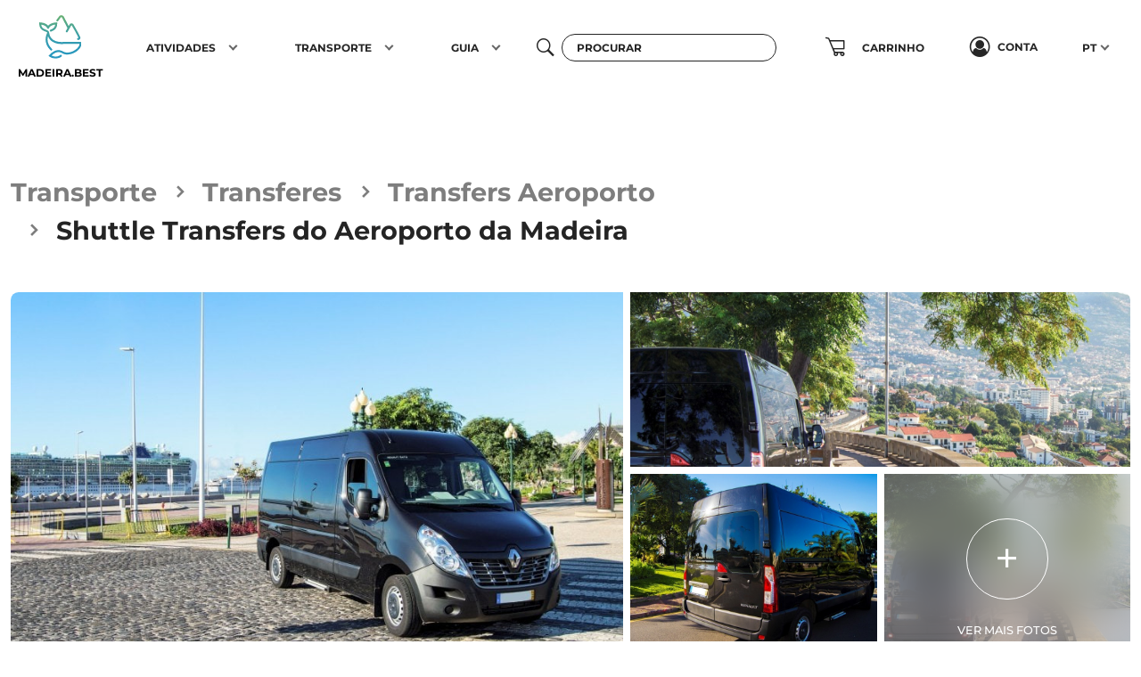

--- FILE ---
content_type: text/html; charset=UTF-8
request_url: https://madeira.best/produto/shuttle-transfers-do-aeroporto-da-madeira/reservar-ja
body_size: 135511
content:
<!DOCTYPE html>
<html class="h-100" lang="pt" xmlns="http://www.w3.org/1999/xhtml" xmlns:fb="http://ogp.me/ns/fb#">
<head>


    <script>
        // Define dataLayer and the gtag function.
        window.dataLayer = window.dataLayer || [];

        let gtag = function () {
            dataLayer.push(arguments);
        };

        // Set default consent to 'denied' as a placeholder
        // Determine actual values based on your own requirements
        // gtag('consent', 'default', {
        //     'analytics_storage': 'denied',
        //     'region': ['ES', 'US-AK']
        // });

        gtag('consent', 'default', {
            'ad_storage': 'denied',
            'ad_user_data': 'denied',
            'ad_personalization': 'denied',
        });

        gtag('set', 'url_passthrough', true);
        gtag('set', 'ads_data_redaction', true);
    </script>

            <script async src="https://www.googletagmanager.com/gtag/js?id=G-GJ4844HTX4"></script>
        <script>
            window.dataLayer = window.dataLayer || [];

            // let gtag = gtag || function () {
            //     dataLayer.push(arguments);
            // };

            gtag('js', new Date());
            gtag('config', 'G-GJ4844HTX4');
            gtag('config', 'AW-10907781714');
        </script>

    
    <meta charset="UTF-8">
    <meta content="width=device-width, initial-scale=1.0, maximum-scale=1.0, user-scalable=no" name="viewport"/>
    <meta name="author" content="Wow Systems">
    <meta name="csrf-token" content="xraTbALuylz93NXBNA9ASQZmRbCPtpD6yfUiEL0Z">
    
            <meta name="robots" content="index, follow"/>
        
            <meta name="description" content="Shuttle Transfers do Aeroporto da Madeira para o Funchal a preços baratos. Reserve o seu transfer de/para o aeroporto ou para/de a cidade do Funchal.">
        <meta name="keywords" content="">
    

            <link rel="apple-touch-icon" sizes="180x180" href="https://madeira.best/img/front-3/favicon/apple-touch-icon.png">
        <link rel="icon" type="image/png" sizes="32x32" href="https://madeira.best/img/front-3/favicon/favicon-32x32.png">
        <link rel="icon" type="image/png" sizes="16x16" href="https://madeira.best/img/front-3/favicon/favicon-16x16.png">
        <link rel="manifest" href=https://madeira.best/img/front-3/favicon/site.webmanifest>
        <link rel="mask-icon" href="https://madeira.best/img/front-3/favicon/safari-pinned-tab.svg" color="#5bbad5">
        <link rel="shortcut icon" href="https://madeira.best/img/front-3/favicon/favicon.ico">
        <meta name="msapplication-TileColor" content="#da532c">
        <meta name="msapplication-config" content="https://madeira.best/img/front-3/favicon/browserconfig.xml">
        <meta name="theme-color" content="#ffffff">
    
            
                    <meta property="og:site_name" content="Shuttle Transfers do Aeroporto da Madeira | Reservar Já">
            <meta property="fb:app_id" content="294742494403658">
            <meta property="fb:profile_id" content="https://www.facebook.com/madeira.best/">
                                                <meta property="og:type" content="product">
                                                                <meta property="og:title" content="Shuttle Transfers do Aeroporto da Madeira">
                                                                <meta property="og:description" content="Shuttle Transfers do Aeroporto da Madeira para o Funchal a preços baratos. Reserve o seu transfer de/para o aeroporto ou para/de a cidade do Funchal.">
                                                                <meta property="place:location:latitude" content="32.695251956569">
                                                                <meta property="place:location:longitude" content="-16.774366679297">
                            
                                                <meta property="og:image" content="https://madeira.best/storage/uploads/img/madeira-airport-shuttle-cheap-25bd83f563507b.jpg">
                    <meta property="twitter:image" content="https://madeira.best/storage/uploads/img/madeira-airport-shuttle-cheap-25bd83f563507b.jpg">
                                    <meta property="og:image" content="https://madeira.best/storage/uploads/img/madeira-airport-shuttle-cheap-45bd83f5d79a7a.jpg">
                    <meta property="twitter:image" content="https://madeira.best/storage/uploads/img/madeira-airport-shuttle-cheap-45bd83f5d79a7a.jpg">
                                    <meta property="og:image" content="https://madeira.best/storage/uploads/img/madeira-airport-shuttle-cheap-35bd83f5d8eb05.jpg">
                    <meta property="twitter:image" content="https://madeira.best/storage/uploads/img/madeira-airport-shuttle-cheap-35bd83f5d8eb05.jpg">
                                    <meta property="og:image" content="https://madeira.best/storage/uploads/img/madeira-airport-shuttle-cheap-55bd83f6559e2c.jpg">
                    <meta property="twitter:image" content="https://madeira.best/storage/uploads/img/madeira-airport-shuttle-cheap-55bd83f6559e2c.jpg">
                            

                        
    
            <meta name="msvalidate.01" content="6E040CE987A409BF6B0306AD7B273DF0"/>
    
    
    <title>
                    Shuttle Transfers do Aeroporto da Madeira | Reservar Já
            </title>

                <link media="all" type="text/css" rel="stylesheet" href="https://madeira.best/css/front-3/style.min.css?v=0.000000000043">
        <style type="text/css">
        .notificationTitle {
            font-weight: bolder;
            text-transform: uppercase;
        }
    </style>

            <script src="https://madeira.best/js/front/header_script.min.js"></script>
    
    
</head>
<body class="d-flex flex-column h-100 product_page" data-bs-spy="scroll">

        <!-- BEGIN LOADER -->
    <div id="page-loader" class="fade in">
        <div class="loader d-flex align-items-center text-center justify-content-center">
            <img src="/img/front-3/logo.svg" class="img_fade" data-opacity=".65">
        </div>

    </div>
    <!--  END LOADER -->

<form method="POST" action="https://madeira.best/product" accept-charset="UTF-8" class="page_form h-100 d-flex flex-column fade"><input name="_token" type="hidden" value="xraTbALuylz93NXBNA9ASQZmRbCPtpD6yfUiEL0Z">

<div id="my_name_Cz6wNNQ6qD4ddZ4I_wrap" style="display:none;">
        <input name="my_name_Cz6wNNQ6qD4ddZ4I" type="text" value="" id="my_name_Cz6wNNQ6qD4ddZ4I">
        <input name="valid_from" type="text" value="[base64]">
    </div>


    <nav id="main_navbar" class="navbar navbar-expand-md navbar-light fixed-top py-0 sm-navbar">
    <div class="container-xxl pt-2 pb-3 py-md-0">
        <a class="navbar-brand ms-2" href="https://madeira.best" title="Madeira.Best">
            <div class="d-flex flex-column justify-content-center align-items-center">
                <img src="https://madeira.best/img/front-3/logo.svg" alt="Madeira.Best" title="Madeira.Best" class="mb-2">
                <span>Madeira.Best</span>
            </div>
        </a>

                    
            <div class="d-flex">
                
                <button type="button" id="btn_nav_search" class="btn btn-circle btn-transparent d-md-none">
                    <i class="fs-5 icomf icom_search"></i>
                </button>

                
                <button class="btn btn-circle btn-transparent d-md-none me-2 nav_shopping_cart position_relative" type="button" data-bs-toggle="modal" data-bs-target="#mobile_preview_shopping_cart_modal">
                                        <i class="icom icomf icom_shopping-cart fs-3"></i>
                </button>

                <button class="navbar-toggler hamburger hamburger--collapse collapsed sm-toggler-anchor sm-toggler-anchor--show" type="button" data-bs-toggle="collapse" data-bs-target="#navbarCollapse" aria-controls="navbarCollapse"
                        aria-expanded="false" aria-label="Toggle navigation">
                    <span class="hamburger-box"><span class="hamburger-inner"></span></span>
                </button>
            </div>

            <div class="sm-collapse">
                <ul class="sm-nav mt-2 mt-md-0 justify-content-around">
                                            <li class="sm-nav-item px-lg-2">
        <a class="sm-nav-link sm-nav-link--split" href="https://madeira.best/categoria/coisas-para-fazer" title="Atividades">
            <span>Atividades</span>
        </a>
                    <button class="sm-nav-link sm-nav-link--split sm-sub-toggler" aria-label="Toggle sub menu"></button>
            <ul class="sm-sub">
                                    <li class="sm-sub-item">
        <a class="sm-sub-link sm-sub-link--split" href="https://madeira.best/categoria/coisas-para-fazer/terra" title="Terra">
            <span>Terra</span>
        </a>
                    <button class="sm-sub-link sm-sub-link--split sm-sub-toggler" aria-label="Toggle sub menu"></button>
            <ul class="sm-sub">
                                    <li class="sm-sub-item">
        <a class="sm-sub-link " href="https://madeira.best/categoria/coisas-para-fazer/terra/caminhas-e-levadas" title="Caminhadas &amp; Levadas">
            <span>Caminhadas & Levadas</span>
        </a>
            </li>
                                    <li class="sm-sub-item">
        <a class="sm-sub-link " href="https://madeira.best/categoria/coisas-para-fazer/terra/excursoes-tours" title="Excursões &amp; Tours">
            <span>Excursões & Tours</span>
        </a>
            </li>
                                    <li class="sm-sub-item">
        <a class="sm-sub-link " href="https://madeira.best/categoria/coisas-para-fazer/terra/passeios-privados" title="Passeios Privados">
            <span>Passeios Privados</span>
        </a>
            </li>
                                    <li class="sm-sub-item">
        <a class="sm-sub-link " href="https://madeira.best/categoria/coisas-para-fazer/terra/passeios-de-jipe" title="Passeios de Jipe">
            <span>Passeios de Jipe</span>
        </a>
            </li>
                                    <li class="sm-sub-item">
        <a class="sm-sub-link " href="https://madeira.best/categoria/coisas-para-fazer/terra/buggy-moto-4" title="Buggy &amp; Moto 4">
            <span>Buggy & Moto 4</span>
        </a>
            </li>
                                    <li class="sm-sub-item">
        <a class="sm-sub-link " href="https://madeira.best/categoria/coisas-para-fazer/terra/canyoning" title="Canyoning">
            <span>Canyoning</span>
        </a>
            </li>
                                    <li class="sm-sub-item">
        <a class="sm-sub-link " href="https://madeira.best/categoria/coisas-para-fazer/terra/passeios-turisticos" title="Passeios Turísticos">
            <span>Passeios Turísticos</span>
        </a>
            </li>
                                    <li class="sm-sub-item">
        <a class="sm-sub-link " href="https://madeira.best/categoria/coisas-para-fazer/terra/tours-gastronomicos-vinhos" title="Tours Gastronómicos &amp; Vinhos">
            <span>Tours Gastronómicos & Vinhos</span>
        </a>
            </li>
                                    <li class="sm-sub-item">
        <a class="sm-sub-link " href="https://madeira.best/categoria/coisas-para-fazer/terra/excursoes-de-autocarro" title="Excursões de Autocarro">
            <span>Excursões de Autocarro</span>
        </a>
            </li>
                                    <li class="sm-sub-item">
        <a class="sm-sub-link " href="https://madeira.best/categoria/coisas-para-fazer/terra/ciclismo-de-montanha" title="Ciclismo de Montanha">
            <span>Ciclismo de Montanha</span>
        </a>
            </li>
                                    <li class="sm-sub-item">
        <a class="sm-sub-link " href="https://madeira.best/categoria/coisas-para-fazer/terra/tours-fauna-flora" title="Tours Fauna &amp; Flora">
            <span>Tours Fauna & Flora</span>
        </a>
            </li>
                                    <li class="sm-sub-item">
        <a class="sm-sub-link " href="https://madeira.best/categoria/coisas-para-fazer/terra/escalada" title="Escalada">
            <span>Escalada</span>
        </a>
            </li>
                                    <li class="sm-sub-item">
        <a class="sm-sub-link " href="https://madeira.best/categoria/coisas-para-fazer/terra/tuk-tuk-madeira" title="Passeios de Tuk Tuk">
            <span>Passeios de Tuk Tuk</span>
        </a>
            </li>
                                    <li class="sm-sub-item">
        <a class="sm-sub-link " href="https://madeira.best/categoria/coisas-para-fazer/terra/espetaculos-ao-vivo" title="Espetáculos ao Vivo">
            <span>Espetáculos ao Vivo</span>
        </a>
            </li>
                                    <li class="sm-sub-item">
        <a class="sm-sub-link " href="https://madeira.best/categoria/coisas-para-fazer/terra/passeios-a-cavalo" title="Passeios a Cavalo">
            <span>Passeios a Cavalo</span>
        </a>
            </li>
                                    <li class="sm-sub-item">
        <a class="sm-sub-link " href="https://madeira.best/categoria/coisas-para-fazer/terra/excursoes-fotograficas" title="Excursões Fotográficas">
            <span>Excursões Fotográficas</span>
        </a>
            </li>
                                    <li class="sm-sub-item">
        <a class="sm-sub-link " href="https://madeira.best/categoria/coisas-para-fazer/terra/ornitologia" title="Ornitologia">
            <span>Ornitologia</span>
        </a>
            </li>
                                    <li class="sm-sub-item">
        <a class="sm-sub-link " href="https://madeira.best/categoria/coisas-para-fazer/terra/segway-bubbles-e-sidecars" title="Segway, Bubbles &amp; Sidecars">
            <span>Segway, Bubbles & Sidecars</span>
        </a>
            </li>
                                    <li class="sm-sub-item">
        <a class="sm-sub-link " href="https://madeira.best/categoria/coisas-para-fazer/terra/tours-citadinos" title="Passeios Citadinos">
            <span>Passeios Citadinos</span>
        </a>
            </li>
                                    <li class="sm-sub-item">
        <a class="sm-sub-link " href="https://madeira.best/categoria/coisas-para-fazer/terra/tours-geologicos-natureza" title="Tours Geologicos &amp; Natureza">
            <span>Tours Geologicos & Natureza</span>
        </a>
            </li>
                                    <li class="sm-sub-item">
        <a class="sm-sub-link " href="https://madeira.best/categoria/coisas-para-fazer/terra/tours-viaturas-vintage" title="Tours Viaturas Vintage">
            <span>Tours Viaturas Vintage</span>
        </a>
            </li>
                                    <li class="sm-sub-item">
        <a class="sm-sub-link " href="https://madeira.best/categoria/coisas-para-fazer/terra/trail-tours-ilha-madeira" title="Trail Tours">
            <span>Trail Tours</span>
        </a>
            </li>
                                    <li class="sm-sub-item">
        <a class="sm-sub-link " href="https://madeira.best/categoria/coisas-para-fazer/terra/moto" title="Moto">
            <span>Moto</span>
        </a>
            </li>
                                    <li class="sm-sub-item">
        <a class="sm-sub-link " href="https://madeira.best/categoria/coisas-para-fazer/terra/aluguer-de-bicicletas" title="Aluguer de bicicletas">
            <span>Aluguer de bicicletas</span>
        </a>
            </li>
                                    <li class="sm-sub-item">
        <a class="sm-sub-link " href="https://madeira.best/categoria/coisas-para-fazer/terra/experiencias-gastronomicas" title="Experiências Gastronomicas">
            <span>Experiências Gastronomicas</span>
        </a>
            </li>
                                    <li class="sm-sub-item">
        <a class="sm-sub-link " href="https://madeira.best/categoria/coisas-para-fazer/terra/aulas-workshops" title="Aulas e workshops">
            <span>Aulas e workshops</span>
        </a>
            </li>
                            </ul>
            </li>
                                    <li class="sm-sub-item">
        <a class="sm-sub-link sm-sub-link--split" href="https://madeira.best/categoria/coisas-para-fazer/oceano" title="Oceano">
            <span>Oceano</span>
        </a>
                    <button class="sm-sub-link sm-sub-link--split sm-sub-toggler" aria-label="Toggle sub menu"></button>
            <ul class="sm-sub">
                                    <li class="sm-sub-item">
        <a class="sm-sub-link " href="https://madeira.best/categoria/coisas-para-fazer/oceano/observacao-de-baleias-golfinhos" title="Observação de Golfinhos e Baleias">
            <span>Observação de Golfinhos e Baleias</span>
        </a>
            </li>
                                    <li class="sm-sub-item">
        <a class="sm-sub-link " href="https://madeira.best/categoria/coisas-para-fazer/oceano/passeios-de-barco" title="Passeios de Barco">
            <span>Passeios de Barco</span>
        </a>
            </li>
                                    <li class="sm-sub-item">
        <a class="sm-sub-link sm-sub-link--split" href="https://madeira.best/categoria/coisas-para-fazer/oceano/aluguer-de-barcos-iates" title="Aluguer de Barcos &amp; Iates">
            <span>Aluguer de Barcos & Iates</span>
        </a>
                    <button class="sm-sub-link sm-sub-link--split sm-sub-toggler" aria-label="Toggle sub menu"></button>
            <ul class="sm-sub">
                                    <li class="sm-sub-item">
        <a class="sm-sub-link " href="https://madeira.best/categoria/coisas-para-fazer/oceano/aluguer-de-barcos-iates/aluguer-de-iates-privados" title="Iates Privados">
            <span>Iates Privados</span>
        </a>
            </li>
                                    <li class="sm-sub-item">
        <a class="sm-sub-link " href="https://madeira.best/categoria/coisas-para-fazer/oceano/aluguer-de-barcos-iates/aluguer-de-veleiros-privados" title="Veleiros Privados">
            <span>Veleiros Privados</span>
        </a>
            </li>
                                    <li class="sm-sub-item">
        <a class="sm-sub-link " href="https://madeira.best/categoria/coisas-para-fazer/oceano/aluguer-de-barcos-iates/aluguer-de-catamaran-privados" title="Catamaran Privados">
            <span>Catamaran Privados</span>
        </a>
            </li>
                                    <li class="sm-sub-item">
        <a class="sm-sub-link " href="https://madeira.best/categoria/coisas-para-fazer/oceano/aluguer-de-barcos-iates/aluguer-charter-semanal" title="Aluguer Charter Semanal">
            <span>Aluguer Charter Semanal</span>
        </a>
            </li>
                            </ul>
            </li>
                                    <li class="sm-sub-item">
        <a class="sm-sub-link " href="https://madeira.best/categoria/coisas-para-fazer/oceano/passeios-de-barco-as-ilhas-desertas" title="Passeios de Barco às Ilhas Desertas">
            <span>Passeios de Barco às Ilhas Desertas</span>
        </a>
            </li>
                                    <li class="sm-sub-item">
        <a class="sm-sub-link " href="https://madeira.best/categoria/coisas-para-fazer/oceano/passeios-de-barco-ao-por-do-sol-madeira" title="Passeios de Barco ao Pôr do sol">
            <span>Passeios de Barco ao Pôr do sol</span>
        </a>
            </li>
                                    <li class="sm-sub-item">
        <a class="sm-sub-link " href="https://madeira.best/categoria/coisas-para-fazer/oceano/mergulho" title="Mergulho">
            <span>Mergulho</span>
        </a>
            </li>
                                    <li class="sm-sub-item">
        <a class="sm-sub-link " href="https://madeira.best/categoria/coisas-para-fazer/oceano/pesca-desportiva" title="Pesca Desportiva">
            <span>Pesca Desportiva</span>
        </a>
            </li>
                                    <li class="sm-sub-item">
        <a class="sm-sub-link " href="https://madeira.best/categoria/coisas-para-fazer/oceano/bodyboard" title="Bodyboard">
            <span>Bodyboard</span>
        </a>
            </li>
                                    <li class="sm-sub-item">
        <a class="sm-sub-link " href="https://madeira.best/categoria/coisas-para-fazer/oceano/coasteering" title="Coasteering">
            <span>Coasteering</span>
        </a>
            </li>
                                    <li class="sm-sub-item">
        <a class="sm-sub-link " href="https://madeira.best/categoria/coisas-para-fazer/oceano/kayak" title="Kayak">
            <span>Kayak</span>
        </a>
            </li>
                                    <li class="sm-sub-item">
        <a class="sm-sub-link " href="https://madeira.best/categoria/coisas-para-fazer/oceano/stand-up-paddle" title="Stand Up Paddle">
            <span>Stand Up Paddle</span>
        </a>
            </li>
                                    <li class="sm-sub-item">
        <a class="sm-sub-link " href="https://madeira.best/categoria/coisas-para-fazer/oceano/surf" title="Surf">
            <span>Surf</span>
        </a>
            </li>
                                    <li class="sm-sub-item">
        <a class="sm-sub-link " href="https://madeira.best/categoria/coisas-para-fazer/oceano/vela" title="Vela">
            <span>Vela</span>
        </a>
            </li>
                                    <li class="sm-sub-item">
        <a class="sm-sub-link " href="https://madeira.best/categoria/coisas-para-fazer/oceano/windsurf" title="Windsurf">
            <span>Windsurf</span>
        </a>
            </li>
                                    <li class="sm-sub-item">
        <a class="sm-sub-link " href="https://madeira.best/categoria/coisas-para-fazer/oceano/desportos-aquaticos" title="Desportos Aquáticos">
            <span>Desportos Aquáticos</span>
        </a>
            </li>
                                    <li class="sm-sub-item">
        <a class="sm-sub-link sm-sub-link--split" href="https://madeira.best/categoria/coisas-para-fazer/oceano/espetaculos-fogo-de-artificio" title="Espetaculos Fogo de Artifício">
            <span>Espetaculos Fogo de Artifício</span>
        </a>
                    <button class="sm-sub-link sm-sub-link--split sm-sub-toggler" aria-label="Toggle sub menu"></button>
            <ul class="sm-sub">
                                    <li class="sm-sub-item">
        <a class="sm-sub-link " href="https://madeira.best/categoria/coisas-para-fazer/oceano/espetaculos-fogo-de-artificio/festival-do-atlantico" title="Festival do Atlântico">
            <span>Festival do Atlântico</span>
        </a>
            </li>
                            </ul>
            </li>
                                    <li class="sm-sub-item">
        <a class="sm-sub-link " href="https://madeira.best/categoria/coisas-para-fazer/oceano/passeios-de-natacao" title="Passeios de Natação">
            <span>Passeios de Natação</span>
        </a>
            </li>
                            </ul>
            </li>
                                    <li class="sm-sub-item">
        <a class="sm-sub-link " href="https://madeira.best/categoria/coisas-para-fazer/terra/caminhas-e-levadas" title="Caminhadas e Levadas">
            <span>Caminhadas e Levadas</span>
        </a>
            </li>
                                    <li class="sm-sub-item">
        <a class="sm-sub-link " href="https://madeira.best/categoria/coisas-para-fazer/terra/excursoes-tours" title="Excursões &amp; Tours">
            <span>Excursões & Tours</span>
        </a>
            </li>
                                    <li class="sm-sub-item">
        <a class="sm-sub-link " href="https://madeira.best/categoria/coisas-para-fazer/oceano/observacao-de-baleias-golfinhos" title="Observação de Golfinhos e Baleias">
            <span>Observação de Golfinhos e Baleias</span>
        </a>
            </li>
                                    <li class="sm-sub-item">
        <a class="sm-sub-link " href="https://madeira.best/categoria/coisas-para-fazer/oceano/passeios-de-barco" title="Passeios de Barco">
            <span>Passeios de Barco</span>
        </a>
            </li>
                                    <li class="sm-sub-item">
        <a class="sm-sub-link " href="https://madeira.best/categoria/coisas-para-fazer/oceano/pesca-desportiva" title="Pesca Desportiva">
            <span>Pesca Desportiva</span>
        </a>
            </li>
                            </ul>
            </li>
                                            <li class="sm-nav-item px-lg-2">
        <a class="sm-nav-link sm-nav-link--split" href="https://madeira.best/categoria/transporte" title="Transporte">
            <span>Transporte</span>
        </a>
                    <button class="sm-nav-link sm-nav-link--split sm-sub-toggler" aria-label="Toggle sub menu"></button>
            <ul class="sm-sub">
                                    <li class="sm-sub-item">
        <a class="sm-sub-link sm-sub-link--split" href="https://madeira.best/categoria/transporte/acessibilidade" title="Acessibilidade">
            <span>Acessibilidade</span>
        </a>
                    <button class="sm-sub-link sm-sub-link--split sm-sub-toggler" aria-label="Toggle sub menu"></button>
            <ul class="sm-sub">
                                    <li class="sm-sub-item">
        <a class="sm-sub-link " href="https://madeira.best/categoria/transporte/acessibilidade/alugueres-de-acessibilidade" title="Alugueres de Acessibilidade">
            <span>Alugueres de Acessibilidade</span>
        </a>
            </li>
                                    <li class="sm-sub-item">
        <a class="sm-sub-link " href="https://madeira.best/categoria/transporte/acessibilidade/passeios-acessiveis" title="Passeios Acessíveis">
            <span>Passeios Acessíveis</span>
        </a>
            </li>
                            </ul>
            </li>
                                    <li class="sm-sub-item">
        <a class="sm-sub-link " href="https://madeira.best/categoria/transporte/aluguer-de-carro" title="Aluguer de Carro">
            <span>Aluguer de Carro</span>
        </a>
            </li>
                                    <li class="sm-sub-item">
        <a class="sm-sub-link " href="https://madeira.best/categoria/transporte/aluguer-de-moto" title="Aluguer de Moto">
            <span>Aluguer de Moto</span>
        </a>
            </li>
                                    <li class="sm-sub-item">
        <a class="sm-sub-link sm-sub-link--split" href="https://madeira.best/categoria/transporte/transferes" title="Transferes">
            <span>Transferes</span>
        </a>
                    <button class="sm-sub-link sm-sub-link--split sm-sub-toggler" aria-label="Toggle sub menu"></button>
            <ul class="sm-sub">
                                    <li class="sm-sub-item">
        <a class="sm-sub-link " href="https://madeira.best/categoria/transporte/transferes/transfers-para-caminhadas-privadas" title="Transfers para Caminhadas Privadas">
            <span>Transfers para Caminhadas Privadas</span>
        </a>
            </li>
                                    <li class="sm-sub-item">
        <a class="sm-sub-link " href="https://madeira.best/categoria/transporte/transferes/transfers-aeroporto" title="Transfers Aeroporto">
            <span>Transfers Aeroporto</span>
        </a>
            </li>
                            </ul>
            </li>
                            </ul>
            </li>
                                            <li class="sm-nav-item px-lg-2">
        <a class="sm-nav-link sm-nav-link--split" href="https://madeira.best/guia" title="Guia">
            <span>Guia</span>
        </a>
                    <button class="sm-nav-link sm-nav-link--split sm-sub-toggler" aria-label="Toggle sub menu"></button>
            <ul class="sm-sub">
                                    <li class="sm-sub-item">
        <a class="sm-sub-link sm-sub-link--split" href="https://madeira.best/guia/factos-madeira" title="Factos sobre a ilha da Madeira">
            <span>Factos sobre a ilha da Madeira</span>
        </a>
                    <button class="sm-sub-link sm-sub-link--split sm-sub-toggler" aria-label="Toggle sub menu"></button>
            <ul class="sm-sub">
                                    <li class="sm-sub-item">
        <a class="sm-sub-link " href="https://madeira.best/guia/factos-madeira/cultura-ilha-da-madeira" title="Cultura da Ilha da Madeira">
            <span>Cultura da Ilha da Madeira</span>
        </a>
            </li>
                                    <li class="sm-sub-item">
        <a class="sm-sub-link " href="https://madeira.best/guia/factos-madeira/aeroporto-da-madeira-cristiano-ronaldo" title="Aeroporto da Madeira">
            <span>Aeroporto da Madeira</span>
        </a>
            </li>
                                    <li class="sm-sub-item">
        <a class="sm-sub-link sm-sub-link--split" href="https://madeira.best/guia/factos-madeira/artes-e-oficios-da-ilha-da-madeira" title="Artes e Oficios">
            <span>Artes e Oficios</span>
        </a>
                    <button class="sm-sub-link sm-sub-link--split sm-sub-toggler" aria-label="Toggle sub menu"></button>
            <ul class="sm-sub">
                                    <li class="sm-sub-item">
        <a class="sm-sub-link " href="https://madeira.best/guia/factos-madeira/artes-e-oficios-da-ilha-da-madeira/os-vimes" title="Os Vimes">
            <span>Os Vimes</span>
        </a>
            </li>
                                    <li class="sm-sub-item">
        <a class="sm-sub-link " href="https://madeira.best/guia/factos-madeira/artes-e-oficios-da-ilha-da-madeira/instrumentos-musicais-da-madeira" title="Instrumentos Musicais">
            <span>Instrumentos Musicais</span>
        </a>
            </li>
                                    <li class="sm-sub-item">
        <a class="sm-sub-link " href="https://madeira.best/guia/factos-madeira/artes-e-oficios-da-ilha-da-madeira/tapecarias-da-madeira" title="Tapeçarias">
            <span>Tapeçarias</span>
        </a>
            </li>
                                    <li class="sm-sub-item">
        <a class="sm-sub-link " href="https://madeira.best/guia/factos-madeira/artes-e-oficios-da-ilha-da-madeira/bordado-madeira" title="Bordado">
            <span>Bordado</span>
        </a>
            </li>
                            </ul>
            </li>
                                    <li class="sm-sub-item">
        <a class="sm-sub-link " href="https://madeira.best/guia/factos-madeira/economia-da-ilha-da-madeira" title="Economia">
            <span>Economia</span>
        </a>
            </li>
                                    <li class="sm-sub-item">
        <a class="sm-sub-link " href="https://madeira.best/guia/factos-madeira/fogo-de-artificio-na-ilha-da-madeira" title="Fogo de Artificio">
            <span>Fogo de Artificio</span>
        </a>
            </li>
                                    <li class="sm-sub-item">
        <a class="sm-sub-link " href="https://madeira.best/guia/factos-madeira/ilha-do-porto-santo" title="Ilha do Porto Santo">
            <span>Ilha do Porto Santo</span>
        </a>
            </li>
                                    <li class="sm-sub-item">
        <a class="sm-sub-link sm-sub-link--split" href="https://madeira.best/guia/factos-madeira/cidades-e-municipios-da-ilha-da-madeira" title="Cidades e Municípios">
            <span>Cidades e Municípios</span>
        </a>
                    <button class="sm-sub-link sm-sub-link--split sm-sub-toggler" aria-label="Toggle sub menu"></button>
            <ul class="sm-sub">
                                    <li class="sm-sub-item">
        <a class="sm-sub-link " href="https://madeira.best/guia/factos-madeira/cidades-e-municipios-da-ilha-da-madeira/calheta" title="Calheta">
            <span>Calheta</span>
        </a>
            </li>
                                    <li class="sm-sub-item">
        <a class="sm-sub-link " href="https://madeira.best/guia/factos-madeira/cidades-e-municipios-da-ilha-da-madeira/camara-de-lobos" title="Câmara de Lobos">
            <span>Câmara de Lobos</span>
        </a>
            </li>
                                    <li class="sm-sub-item">
        <a class="sm-sub-link " href="https://madeira.best/guia/factos-madeira/cidades-e-municipios-da-ilha-da-madeira/funchal" title="Funchal">
            <span>Funchal</span>
        </a>
            </li>
                                    <li class="sm-sub-item">
        <a class="sm-sub-link " href="https://madeira.best/guia/factos-madeira/cidades-e-municipios-da-ilha-da-madeira/machico" title="Machico">
            <span>Machico</span>
        </a>
            </li>
                                    <li class="sm-sub-item">
        <a class="sm-sub-link " href="https://madeira.best/guia/factos-madeira/cidades-e-municipios-da-ilha-da-madeira/ponta-do-sol" title="Ponta do Sol">
            <span>Ponta do Sol</span>
        </a>
            </li>
                                    <li class="sm-sub-item">
        <a class="sm-sub-link " href="https://madeira.best/guia/factos-madeira/cidades-e-municipios-da-ilha-da-madeira/porto-moniz" title="Porto Moniz">
            <span>Porto Moniz</span>
        </a>
            </li>
                                    <li class="sm-sub-item">
        <a class="sm-sub-link " href="https://madeira.best/guia/factos-madeira/cidades-e-municipios-da-ilha-da-madeira/porto-santo" title="Porto Santo">
            <span>Porto Santo</span>
        </a>
            </li>
                                    <li class="sm-sub-item">
        <a class="sm-sub-link " href="https://madeira.best/guia/factos-madeira/cidades-e-municipios-da-ilha-da-madeira/ribeira-brava" title="Ribeira Brava">
            <span>Ribeira Brava</span>
        </a>
            </li>
                                    <li class="sm-sub-item">
        <a class="sm-sub-link " href="https://madeira.best/guia/factos-madeira/cidades-e-municipios-da-ilha-da-madeira/santa-cruz" title="Santa Cruz">
            <span>Santa Cruz</span>
        </a>
            </li>
                                    <li class="sm-sub-item">
        <a class="sm-sub-link " href="https://madeira.best/guia/factos-madeira/cidades-e-municipios-da-ilha-da-madeira/santana" title="Santana">
            <span>Santana</span>
        </a>
            </li>
                                    <li class="sm-sub-item">
        <a class="sm-sub-link " href="https://madeira.best/guia/factos-madeira/cidades-e-municipios-da-ilha-da-madeira/sao-vicente" title="São Vicente">
            <span>São Vicente</span>
        </a>
            </li>
                            </ul>
            </li>
                                    <li class="sm-sub-item">
        <a class="sm-sub-link " href="https://madeira.best/guia/factos-madeira/ilhas-desertas-e-selvagens" title="Ilhas Desertas e Selvagens">
            <span>Ilhas Desertas e Selvagens</span>
        </a>
            </li>
                                    <li class="sm-sub-item">
        <a class="sm-sub-link " href="https://madeira.best/guia/factos-madeira/jardins-da-ilha-da-madeira" title="Jardins da Madeira">
            <span>Jardins da Madeira</span>
        </a>
            </li>
                                    <li class="sm-sub-item">
        <a class="sm-sub-link " href="https://madeira.best/guia/factos-madeira/levadas-da-ilha-da-madeira" title="As Levadas">
            <span>As Levadas</span>
        </a>
            </li>
                                    <li class="sm-sub-item">
        <a class="sm-sub-link " href="https://madeira.best/guia/factos-madeira/localizacao-e-clima-da-ilha-da-madeira" title="Localização e Clima">
            <span>Localização e Clima</span>
        </a>
            </li>
                                    <li class="sm-sub-item">
        <a class="sm-sub-link " href="https://madeira.best/guia/factos-madeira/historia-da-ilha-da-madeira" title="História da Madeira">
            <span>História da Madeira</span>
        </a>
            </li>
                                    <li class="sm-sub-item">
        <a class="sm-sub-link sm-sub-link--split" href="https://madeira.best/guia/factos-madeira/natureza-da-ilha-da-madeira" title="Natureza">
            <span>Natureza</span>
        </a>
                    <button class="sm-sub-link sm-sub-link--split sm-sub-toggler" aria-label="Toggle sub menu"></button>
            <ul class="sm-sub">
                                    <li class="sm-sub-item">
        <a class="sm-sub-link " href="https://madeira.best/guia/factos-madeira/natureza-da-ilha-da-madeira/vida-animal-na-ilha-da-madeira" title="Vida Animal">
            <span>Vida Animal</span>
        </a>
            </li>
                                    <li class="sm-sub-item">
        <a class="sm-sub-link " href="https://madeira.best/guia/factos-madeira/natureza-da-ilha-da-madeira/fauna-e-flora-da-ilha-da-madeira" title="Fauna e Flora">
            <span>Fauna e Flora</span>
        </a>
            </li>
                                    <li class="sm-sub-item">
        <a class="sm-sub-link " href="https://madeira.best/guia/factos-madeira/natureza-da-ilha-da-madeira/floresta-laurissilva-da-ilha-da-madeira" title="Floresta Laurissilva">
            <span>Floresta Laurissilva</span>
        </a>
            </li>
                            </ul>
            </li>
                                    <li class="sm-sub-item">
        <a class="sm-sub-link " href="https://madeira.best/guia/factos-madeira/geologia-da-ilha-da-madeira" title="Geologia">
            <span>Geologia</span>
        </a>
            </li>
                                    <li class="sm-sub-item">
        <a class="sm-sub-link " href="https://madeira.best/guia/factos-madeira/populacao-da-ilha-da-madeira" title="População">
            <span>População</span>
        </a>
            </li>
                                    <li class="sm-sub-item">
        <a class="sm-sub-link " href="https://madeira.best/guia/factos-madeira/vinho-madeira" title="Vinho Madeira">
            <span>Vinho Madeira</span>
        </a>
            </li>
                                    <li class="sm-sub-item">
        <a class="sm-sub-link " href="https://madeira.best/guia/factos-madeira/gastronomia-da-ilha-da-madeira" title="Gastronomia">
            <span>Gastronomia</span>
        </a>
            </li>
                            </ul>
            </li>
                                    <li class="sm-sub-item">
        <a class="sm-sub-link sm-sub-link--split" href="https://madeira.best/guia/atividades" title="Atividades">
            <span>Atividades</span>
        </a>
                    <button class="sm-sub-link sm-sub-link--split sm-sub-toggler" aria-label="Toggle sub menu"></button>
            <ul class="sm-sub">
                                    <li class="sm-sub-item">
        <a class="sm-sub-link sm-sub-link--split" href="https://madeira.best/guia/atividades/terra" title="Terra">
            <span>Terra</span>
        </a>
                    <button class="sm-sub-link sm-sub-link--split sm-sub-toggler" aria-label="Toggle sub menu"></button>
            <ul class="sm-sub">
                                    <li class="sm-sub-item">
        <a class="sm-sub-link " href="https://madeira.best/guia/atividades/terra/caminhadas-nas-levadas-da-ilha-da-madeira" title="Levada Walks">
            <span>Levada Walks</span>
        </a>
            </li>
                                    <li class="sm-sub-item">
        <a class="sm-sub-link " href="https://madeira.best/guia/atividades/terra/caminhadas-e-trilhos-na-ilha-da-madeira" title="Caminhadas &amp; Trilhos">
            <span>Caminhadas & Trilhos</span>
        </a>
            </li>
                                    <li class="sm-sub-item">
        <a class="sm-sub-link " href="https://madeira.best/guia/atividades/terra/canyoning-na-ilha-da-madeira" title="Canyoning">
            <span>Canyoning</span>
        </a>
            </li>
                                    <li class="sm-sub-item">
        <a class="sm-sub-link " href="https://madeira.best/guia/atividades/terra/ciclismo-de-montanha-na-ilha-da-madeira" title="Ciclismo de Montanha">
            <span>Ciclismo de Montanha</span>
        </a>
            </li>
                                    <li class="sm-sub-item">
        <a class="sm-sub-link " href="https://madeira.best/guia/atividades/terra/escalada-na-ilha-da-madeira" title="Escalada">
            <span>Escalada</span>
        </a>
            </li>
                                    <li class="sm-sub-item">
        <a class="sm-sub-link " href="https://madeira.best/guia/atividades/terra/passeios-citadinos-na-ilha-da-madeira" title="Passeios Citadinos">
            <span>Passeios Citadinos</span>
        </a>
            </li>
                                    <li class="sm-sub-item">
        <a class="sm-sub-link " href="https://madeira.best/guia/atividades/terra/passeios-turisticos-na-ilha-da-madeira" title="Passeios Turísticos">
            <span>Passeios Turísticos</span>
        </a>
            </li>
                                    <li class="sm-sub-item">
        <a class="sm-sub-link " href="https://madeira.best/guia/atividades/terra/passeios-a-cavalo-e-equitacao-na-ilha-da-madeira" title="Passeios a Cavalo">
            <span>Passeios a Cavalo</span>
        </a>
            </li>
                                    <li class="sm-sub-item">
        <a class="sm-sub-link " href="https://madeira.best/guia/atividades/terra/passeios-de-jipe-na-ilha-da-madeira" title="Passeios de Jipe">
            <span>Passeios de Jipe</span>
        </a>
            </li>
                                    <li class="sm-sub-item">
        <a class="sm-sub-link " href="https://madeira.best/guia/atividades/terra/trail-tours-na-ilha-da-madeira" title="Trail Tours">
            <span>Trail Tours</span>
        </a>
            </li>
                                    <li class="sm-sub-item">
        <a class="sm-sub-link " href="https://madeira.best/guia/atividades/terra/golf-na-ilha-da-madeira" title="Golfe">
            <span>Golfe</span>
        </a>
            </li>
                                    <li class="sm-sub-item">
        <a class="sm-sub-link " href="https://madeira.best/guia/atividades/terra/karting-na-ilha-da-madeira" title="Kart">
            <span>Kart</span>
        </a>
            </li>
                            </ul>
            </li>
                                    <li class="sm-sub-item">
        <a class="sm-sub-link sm-sub-link--split" href="https://madeira.best/guia/atividades/oceano" title="Oceano">
            <span>Oceano</span>
        </a>
                    <button class="sm-sub-link sm-sub-link--split sm-sub-toggler" aria-label="Toggle sub menu"></button>
            <ul class="sm-sub">
                                    <li class="sm-sub-item">
        <a class="sm-sub-link " href="https://madeira.best/guia/atividades/oceano/bodyboard-na-ilha-da-madeira" title="Bodyboard">
            <span>Bodyboard</span>
        </a>
            </li>
                                    <li class="sm-sub-item">
        <a class="sm-sub-link " href="https://madeira.best/guia/atividades/oceano/coasteering-na-ilha-da-madeira" title="Coasteering">
            <span>Coasteering</span>
        </a>
            </li>
                                    <li class="sm-sub-item">
        <a class="sm-sub-link " href="https://madeira.best/guia/atividades/oceano/mergulho-na-ilha-da-madeira" title="Mergulho">
            <span>Mergulho</span>
        </a>
            </li>
                                    <li class="sm-sub-item">
        <a class="sm-sub-link " href="https://madeira.best/guia/atividades/oceano/observacao-de-golfinhos-e-baleias-na-ilha-da-madeira" title="Observação de Golfinhos e Baleias">
            <span>Observação de Golfinhos e Baleias</span>
        </a>
            </li>
                                    <li class="sm-sub-item">
        <a class="sm-sub-link " href="https://madeira.best/guia/atividades/oceano/passeios-de-barco-na-ilha-da-madeira" title="Passeios de Barco">
            <span>Passeios de Barco</span>
        </a>
            </li>
                                    <li class="sm-sub-item">
        <a class="sm-sub-link " href="https://madeira.best/guia/atividades/oceano/pesca-desportiva-na-ilha-da-madeira" title="Pesca Desportiva">
            <span>Pesca Desportiva</span>
        </a>
            </li>
                                    <li class="sm-sub-item">
        <a class="sm-sub-link " href="https://madeira.best/guia/atividades/oceano/stand-up-paddle-na-ilha-da-madeira" title="Stand Up Paddle">
            <span>Stand Up Paddle</span>
        </a>
            </li>
                                    <li class="sm-sub-item">
        <a class="sm-sub-link " href="https://madeira.best/guia/atividades/oceano/surf-na-ilha-da-madeira" title="Surf">
            <span>Surf</span>
        </a>
            </li>
                                    <li class="sm-sub-item">
        <a class="sm-sub-link " href="https://madeira.best/guia/atividades/oceano/windsurf-na-ilha-da-madeira" title="Windsurf">
            <span>Windsurf</span>
        </a>
            </li>
                            </ul>
            </li>
                                    <li class="sm-sub-item">
        <a class="sm-sub-link sm-sub-link--split" href="https://madeira.best/guia/atividades/ar" title="Ar">
            <span>Ar</span>
        </a>
                    <button class="sm-sub-link sm-sub-link--split sm-sub-toggler" aria-label="Toggle sub menu"></button>
            <ul class="sm-sub">
                                    <li class="sm-sub-item">
        <a class="sm-sub-link " href="https://madeira.best/guia/atividades/ar/parapente-na-ilha-da-madeira" title="Parapente">
            <span>Parapente</span>
        </a>
            </li>
                            </ul>
            </li>
                            </ul>
            </li>
                                    <li class="sm-sub-item">
        <a class="sm-sub-link sm-sub-link--split" href="https://madeira.best/informacoes-uteis" title="Informações Utéis">
            <span>Informações Utéis</span>
        </a>
                    <button class="sm-sub-link sm-sub-link--split sm-sub-toggler" aria-label="Toggle sub menu"></button>
            <ul class="sm-sub">
                                    <li class="sm-sub-item">
        <a class="sm-sub-link " href="https://madeira.best/informacoes-uteis/contactos-uteis" title="Contactos utéis">
            <span>Contactos utéis</span>
        </a>
            </li>
                                    <li class="sm-sub-item">
        <a class="sm-sub-link " href="https://madeira.best/informacoes-uteis/meteorologia-na-madeira" title="Meteorologia na Madeira">
            <span>Meteorologia na Madeira</span>
        </a>
            </li>
                                    <li class="sm-sub-item">
        <a class="sm-sub-link " href="https://madeira.best/informacoes-uteis/webcams" title="Webcams">
            <span>Webcams</span>
        </a>
            </li>
                                    <li class="sm-sub-item">
        <a class="sm-sub-link " href="https://madeira.best/informacoes-uteis/tranportes" title="Transporte">
            <span>Transporte</span>
        </a>
            </li>
                                    <li class="sm-sub-item">
        <a class="sm-sub-link " href="https://madeira.best/informacoes-uteis/temperaturas-medias" title="Temperaturas medias">
            <span>Temperaturas medias</span>
        </a>
            </li>
                                    <li class="sm-sub-item">
        <a class="sm-sub-link " href="https://madeira.best/informacoes-uteis/moeda" title="Moeda">
            <span>Moeda</span>
        </a>
            </li>
                                    <li class="sm-sub-item">
        <a class="sm-sub-link " href="https://madeira.best/informacoes-uteis/hora-atual" title="Hora Atual">
            <span>Hora Atual</span>
        </a>
            </li>
                                    <li class="sm-sub-item">
        <a class="sm-sub-link " href="https://madeira.best/informacoes-uteis/entrada-de-animais-de-estimacao" title="Entrada de Animais">
            <span>Entrada de Animais</span>
        </a>
            </li>
                                    <li class="sm-sub-item">
        <a class="sm-sub-link " href="https://madeira.best/informacoes-uteis/medidas" title="Medidas">
            <span>Medidas</span>
        </a>
            </li>
                                    <li class="sm-sub-item">
        <a class="sm-sub-link " href="https://madeira.best/informacoes-uteis/postos-de-informacao-turistica" title="Postos Info Turistica">
            <span>Postos Info Turistica</span>
        </a>
            </li>
                                    <li class="sm-sub-item">
        <a class="sm-sub-link " href="https://madeira.best/informacoes-uteis/agua" title="Agua">
            <span>Agua</span>
        </a>
            </li>
                                    <li class="sm-sub-item">
        <a class="sm-sub-link " href="https://madeira.best/informacoes-uteis/o-que-comer-na-ilha-da-madeira" title="O que comer?">
            <span>O que comer?</span>
        </a>
            </li>
                            </ul>
            </li>
                                    <li class="sm-sub-item">
        <a class="sm-sub-link " href="https://madeira.best/categoria/eventos" title="Eventos">
            <span>Eventos</span>
        </a>
            </li>
                                    <li class="sm-sub-item">
        <a class="sm-sub-link sm-sub-link--split" href="https://madeira.best/categoria/atracoes" title="Atrações">
            <span>Atrações</span>
        </a>
                    <button class="sm-sub-link sm-sub-link--split sm-sub-toggler" aria-label="Toggle sub menu"></button>
            <ul class="sm-sub">
                                    <li class="sm-sub-item">
        <a class="sm-sub-link " href="https://madeira.best/categoria/atracoes/praias" title="Praias">
            <span>Praias</span>
        </a>
            </li>
                                    <li class="sm-sub-item">
        <a class="sm-sub-link " href="https://madeira.best/categoria/atracoes/miradouros" title="Miradouros">
            <span>Miradouros</span>
        </a>
            </li>
                                    <li class="sm-sub-item">
        <a class="sm-sub-link " href="https://madeira.best/categoria/atracoes/jardins-parques" title="Jardins &amp; Parques">
            <span>Jardins & Parques</span>
        </a>
            </li>
                                    <li class="sm-sub-item">
        <a class="sm-sub-link " href="https://madeira.best/categoria/atracoes/reservas-naturais" title="Reservas Naturais">
            <span>Reservas Naturais</span>
        </a>
            </li>
                                    <li class="sm-sub-item">
        <a class="sm-sub-link " href="https://madeira.best/categoria/atracoes/monumentos" title="Monumentos">
            <span>Monumentos</span>
        </a>
            </li>
                                    <li class="sm-sub-item">
        <a class="sm-sub-link " href="https://madeira.best/categoria/atracoes/museus" title="Museus">
            <span>Museus</span>
        </a>
            </li>
                                    <li class="sm-sub-item">
        <a class="sm-sub-link " href="https://madeira.best/categoria/atracoes/capelas-igrejas" title="Capelas e Igrejas">
            <span>Capelas e Igrejas</span>
        </a>
            </li>
                                    <li class="sm-sub-item">
        <a class="sm-sub-link " href="https://madeira.best/categoria/atracoes/caminhadas" title="Caminhadas">
            <span>Caminhadas</span>
        </a>
            </li>
                            </ul>
            </li>
                                    <li class="sm-sub-item">
        <a class="sm-sub-link sm-sub-link--split" href="https://madeira.best/guias" title="Guias">
            <span>Guias</span>
        </a>
                    <button class="sm-sub-link sm-sub-link--split sm-sub-toggler" aria-label="Toggle sub menu"></button>
            <ul class="sm-sub">
                                    <li class="sm-sub-item">
        <a class="sm-sub-link " href="https://madeira.best/guias/uma-viagem-ao-monte-o-guia-definitivo-da-aldeia-cenica-da-ilha-da-madeira" title="Uma viagem ao Monte: o guia definitivo">
            <span>Uma viagem ao Monte: o guia definitivo</span>
        </a>
            </li>
                                    <li class="sm-sub-item">
        <a class="sm-sub-link " href="https://madeira.best/guias/descobrindo-as-maravilhas-da-floresta-do-fanal-um-guia-completo" title="Discovering the Wonders of Fanal">
            <span>Discovering the Wonders of Fanal</span>
        </a>
            </li>
                            </ul>
            </li>
                            </ul>
            </li>
                    
                    
                    <li class="sm-nav-item d-none d-md-flex justify-content-center align-items-center">
                        <i class="fs-5 icomf icom_search me-2"></i>
                        <input placeholder="Procurar" aria-label="Procurar" class="form-control form-control-sm w_border me-2 text-uppercase fw-bold" id="txt_desktop_nav_search" name="nav_search" type="search">
                        <i class="icomf icom_times"></i>
                    </li>

                    
                    <li class="sm-nav-item nav_shopping_cart d-none d-md-flex">
                        <a class="sm-nav-link sm-sub-toggler no-caret" href="#">
                                                        <i class="icomf icom_shopping-cart fs-3 me-3"></i>
                            <span class="d-none d-lg-inline">Carrinho</span>
                        </a>
                        <div class="sm-sub not-touch-right">
                            <div class="preview_cart_content position_relative px-3 py-3">
                                <div id="desktop_preview_cart">
            <h6 class="fw-bold">Seu Carrinho está vazio!</h6>
        <div class="py-5 text-center">
            <i class="font-size-80 icomf icom_shopping-cart opacity-50 text_logo_gradient"></i>
            
            
            
            
            
        </div>
        
        
        
    </div>

                            </div>
                        </div>
                    </li>

                    
                    <li class="sm-nav-item">

                                                    <a class="sm-nav-link d-flex" href="#" data-bs-target="#auth_login_modal" data-bs-toggle="modal">
                                <div class="d-flex justify-content-center" data-bs-toggle="tooltip" title="Entrar / Registrar">
                                    <i class="icomf icom_user-circle fs-4 me-2"></i>
                                    Conta
                                </div>
                                
                            </a>
                                                                    </li>

                    
                    <li class="sm-nav-item">
                        <a class="sm-nav-link sm-sub-toggler d-flex" href="#" title="Português">
                            PT
                        </a>
                        <ul class="sm-sub">
                                                                                                <li class="sm-sub-item">
                                        <a href="javascript:utils.setLanguage('en');" class="sm-sub-link" data-bs-toggle="tooltip" data-bs-placement="left" title="Inglês">EN</a>
                                    </li>
                                                                                                                                <li class="sm-sub-item">
                                        <a href="javascript:utils.setLanguage('fr');" class="sm-sub-link" data-bs-toggle="tooltip" data-bs-placement="left" title="Francês">FR</a>
                                    </li>
                                                                                                                                                                                            <li class="sm-sub-item">
                                        <a href="javascript:utils.setLanguage('es');" class="sm-sub-link" data-bs-toggle="tooltip" data-bs-placement="left" title="Espanhol">ES</a>
                                    </li>
                                                                                                                                <li class="sm-sub-item">
                                        <a href="javascript:utils.setLanguage('de');" class="sm-sub-link" data-bs-toggle="tooltip" data-bs-placement="left" title="Alemão">DE</a>
                                    </li>
                                                            
                        </ul>
                    </li>
                </ul>
            </div>
        
    </div>
</nav>


<div id="overlay_nav_search" class="nav_search_overlay d-md-none">
    <span class="btn_close transition-250" title="Close Overlay" id="btn_over_search_close">×</span>
    <div class="overlay-content">
        <div class="form-group">
            <div class="input-group w_box_shadow mb-3">
                <input placeholder="PROCURAR" aria-label="Procurar" class="form-control pe-4 uppercase fw-bold" id="txt_mobile_nav_search" aria-describedby="btn_mobile_search" name="overlay_search" type="text">
                <button class="btn btn-success btn-circle" type="button" id="btn_mobile_search">
                    <i class="icom icomf icom_search mx-1"></i>
                </button>
            </div>

        </div>
    </div>
</div>

<script type="text/javascript">

    $(function () {
        FrontMadeiraBest.initSmartMenus('#main_navbar');
    });

</script>

    <main role="main" class="main-content pt-0 pt-lg-5" id="main_content">

                    <div class="mt-n2"></div>
        

                    <div class="container-xxl" id="breadcrumb_wrapper">
                <nav aria-label="breadcrumb" class="pt-5">
                    <ol class="breadcrumb">
                                                                                    <li class="breadcrumb-item"><a href="https://madeira.best/categoria/transporte" title="Transporte">Transporte</a></li>
                                                                                                                <li class="breadcrumb-item"><a href="https://madeira.best/categoria/transporte/transferes" title="Transferes">Transferes</a></li>
                                                                                                                <li class="breadcrumb-item"><a href="https://madeira.best/categoria/transporte/transferes/transfers-aeroporto" title="Transfers Aeroporto">Transfers Aeroporto</a></li>
                                                                                                                <li class="breadcrumb-item active" title="Shuttle Transfers do Aeroporto da Madeira">
                                    Shuttle Transfers do Aeroporto da Madeira
                                </li>
                                                                        </ol>
                </nav>
            </div>
        
        
    <section class="prod_gallery_section mt-5 mb-6">
        <div class="container-xxl">
            <div class="gallery gallery_grid" id="shuttle-transfers-do-aeroporto-da-madeira_gallery">
                <div class="row row-55-45 gx-2">
                    <div class="col-lg-auto">
                        <div class="normal_big mb-2 mb-lg-0">
                            <a href="https://madeira.best/storage/uploads/img/madeira-airport-shuttle-cheap-25bd83f563507b.jpg" title="Madeira Airport Shuttle" class="gallery_link light-gallery">
    <figure>
        <img class="img_fade transition-500" src="https://madeira.best/storage/uploads/img/madeira-airport-shuttle-cheap-25bd83f563507b.jpg" alt="Madeira Airport Shuttle" title="Madeira Airport Shuttle">
                    <figcaption></figcaption>
            </figure>
</a>
                        </div>
                    </div>
                    <div class="col-lg">
                        <div class="row">
                            <div class="col-md-12">
                                <div class="wide mb-2">
                                    <a href="https://madeira.best/storage/uploads/img/madeira-airport-shuttle-cheap-55bd83f6559e2c.jpg" title="Madeira Airport Shuttle" class="gallery_link light-gallery">
    <figure>
        <img class="img_fade transition-500" src="https://madeira.best/storage/uploads/img/madeira-airport-shuttle-cheap-55bd83f6559e2c.jpg" alt="Madeira Airport Shuttle" title="Madeira Airport Shuttle">
                    <figcaption></figcaption>
            </figure>
</a>
                                </div>
                            </div>
                            <div class="col-md-12">
                                <div class="row gx-2">
                                    <div class="col-md-6">
                                        <div class="normal mb-2 mb-md-0">
                                            <a href="https://madeira.best/storage/uploads/img/madeira-airport-shuttle-cheap-35bd83f5d8eb05.jpg" title="Madeira Airport Shuttle" class="gallery_link light-gallery">
    <figure>
        <img class="img_fade transition-500" src="https://madeira.best/storage/uploads/img/madeira-airport-shuttle-cheap-35bd83f5d8eb05.jpg" alt="Madeira Airport Shuttle" title="Madeira Airport Shuttle">
                    <figcaption></figcaption>
            </figure>
</a>
                                        </div>
                                    </div>
                                    <div class="col-md-6">
                                        <div class="normal mb-0">
                                            <a href="https://madeira.best/storage/uploads/img/madeira-airport-shuttle-cheap-45bd83f5d79a7a.jpg" title="Madeira Airport Shuttle" class="gallery_link ">
    <figure>
        <img class="img_fade transition-500" src="https://madeira.best/storage/uploads/img/madeira-airport-shuttle-cheap-45bd83f5d79a7a.jpg" alt="Madeira Airport Shuttle" title="Madeira Airport Shuttle">
                    <figcaption></figcaption>
            </figure>
</a>
 
                                            <a class="see_more justify-content-between flex-column align-items-center light-gallery" href="https://madeira.best/storage/uploads/img/madeira-airport-shuttle-cheap-45bd83f5d79a7a.jpg"
                                               title="Ver mais fotos">
                                                <div>&nbsp;</div>
                                                <i class="icomf icom_plus transition-250"></i>
                                                <span class="uppercase mb-4 fw-medium transition-250">Ver mais Fotos</span>
                                            </a>
                                        </div>
                                    </div>
                                </div>
                            </div>
                        </div>
                    </div>
                </div>
                <div>
                                    </div>
            </div>
        </div>
    </section>

<section class="prod_info_section">
    <div class="container-xxl mb-6">
        
        <div class="row justify-content-start row-55-45">
            <div class="col-lg-auto pe-lg-6">
                <h2 class="mb-4">Shuttle Transfers do Aeroporto da Madeira</h2>
                <h4 class="mb-3">Shuttle Transfers do Aeroporto da Madeira para o Funchal a preços baratos. Reserve o seu transfer de/para o aeroporto ou para/de a cidade do Funchal.</h4>


                <div class="mb-5">
                    
                    <a href="#shuttle-transfers-do-aeroporto-da-madeira_review_section" class="text-dark" title="Avaliação">
                                                    <div class="rating rating_0"></div>
                                            </a>
                </div>

                
                <p class=" text-justify-lg">Shuttle Transfers do Aeroporto da Madeira para o Funchal a preços baratos.</p>

                
                <p class=" text-justify-lg">Shuttle Transfers do Aeroporto da Madeira para todos os locais a preços baratos. Reserve o seu transfer de/para o aeroporto ou para/de a cidade do Funchal.<br />
<br />
Por favor indique na sua reserva o trajeto que pretende ex.: Aeroporto -> Funchal<br />
<br />
Nota: Se a chegada ao aeroporto for de madrugada (ex.: 1AM), por favor reserve para a data de chegada e não de partida do seu voo.</p>

                <div class="py-3"></div>

                <div class="row mb-4">
                    <div class="col-md-6">
                        
                                                    <h3 class="fw-bold mb-3">Sobre</h3>

                                                            <div class="icomoon_start d-flex align-items-center">
                                    <i class="icomf icom_calendar-days mt-n1"></i>
                                    Disponibilidade:
                                </div>
                                <div class="d-flex icomoon_start mb-3 mt-n1">
                                    <i class="icomf icom_calendar-days opacity-0"></i>
                                                                            <div class="d-flex flex-column justify-content-end align-items-center pe-2">
                                                                                            <i class="icomf icom_check text-success fw-bolder fs-6 me-0"></i>
                                                                                        <span class=" fs-10">Dom</span>
                                        </div>
                                                                            <div class="d-flex flex-column justify-content-end align-items-center pe-2">
                                                                                            <i class="icomf icom_check text-success fw-bolder fs-6 me-0"></i>
                                                                                        <span class=" fs-10">Seg</span>
                                        </div>
                                                                            <div class="d-flex flex-column justify-content-end align-items-center pe-2">
                                                                                            <i class="icomf icom_check text-success fw-bolder fs-6 me-0"></i>
                                                                                        <span class=" fs-10">Ter</span>
                                        </div>
                                                                            <div class="d-flex flex-column justify-content-end align-items-center pe-2">
                                                                                            <i class="icomf icom_check text-success fw-bolder fs-6 me-0"></i>
                                                                                        <span class=" fs-10">Qua</span>
                                        </div>
                                                                            <div class="d-flex flex-column justify-content-end align-items-center pe-2">
                                                                                            <i class="icomf icom_check text-success fw-bolder fs-6 me-0"></i>
                                                                                        <span class=" fs-10">Qui</span>
                                        </div>
                                                                            <div class="d-flex flex-column justify-content-end align-items-center pe-2">
                                                                                            <i class="icomf icom_check text-success fw-bolder fs-6 me-0"></i>
                                                                                        <span class=" fs-10">Sex</span>
                                        </div>
                                                                            <div class="d-flex flex-column justify-content-end align-items-center pe-2">
                                                                                            <i class="icomf icom_check text-success fw-bolder fs-6 me-0"></i>
                                                                                        <span class=" fs-10">Sáb</span>
                                        </div>
                                                                    </div>
                                <p class="fs-6 wow-lh-25  icomoon_start mb-4">
                                    <i class="icomf icom_clock"></i> Flexibilidade de horário<br />
<i class="icomf icom_hello_man"></i> Adequado para crianças             <br />
<i class="icomf icom_passengers"></i> Não privado   <br />
<i class="icomf icom_calendar-cancellation"></i> Cancelamento gratuito*
                                </p>
                            
                                            </div>
                    <div class="col-md-6 d-md-flex flex-md-column justify-content-md-between">
                        
                                                    <div>
                                <h3 class="fw-bold mb-3">Incluído</h3>
                                <p class="fs-6 wow-lh-25 icomoon_start mb-4"><i class="icomf icom_bus"></i> Pick up no aeroporto ou alojamento no Funchal<br />
<i class="icomf icom_hello_man"></i> Preço por pessoa</p>
                            </div>
                        
                        
                                                    <div>
                                <h3 class="fw-bold mb-3">Não Incluído</h3>
                                <p class="fs-6 wow-lh-25 icomoon_start mb-4"><i class="icomf icom_guide-lang"></i> Guia (apenas transporte)<br />
<i class="icomf icom_no-meals"></i> Refeições e Bebidas</p>
                            </div>
                        
                    </div>
                </div>


                
                                    <div class="map_container mb-5">
                        <div id="shuttle-transfers-do-aeroporto-da-madeira_map" class="map">
                                                    </div>
                    </div>
                

                
                
                
            </div>

                            <div class="col-lg">
                    <div class="booking_wrap">
    
    <div class="prod_booking_top px-4 py-4 mb-3">
        <div class="row">
            <div class="col-12 col-sm-6 col-lg-12 col-xxl-6">
                <h4>
                    Fazer uma Reserva                </h4>

                <div class="booking_tariff_person" id="booking_tariff_person"></div>
                <div class="booking_tariff_resource" id="booking_tariff_person"></div>

            </div>
            <div class="col-12 col-sm-6 col-lg-12 col-xxl-6">
                                    <div class="mb-4 d-flex align-items-start">
                        <i class="icomf icom_no_gift me-2 fs-3"></i><small>Não disponível como <i>Buy as Gift</i></small>
                    </div>
                            </div>
            <div class="col-12 mb-3 mb-sm-0 mb-lg-3 mb-xxl-0 col-sm-6 col-lg-12 col-xxl-6">
                <div id="tariff"></div>
            </div>
            <div class="col-12 col-sm-6 col-lg-12 col-xxl-6">

                
                <ul class="nav nav-pills d-none" id="product_date_selection_tabs" role="tablist">
                    <li class="nav-item">
                        <a class="nav-link active" id="product_choose_date_tab" data-bs-toggle="pill" href="#product_choose_date_tab_content" role="tab" aria-controls="product_choose_date_tab_content" aria-selected="true"></a>
                    </li>
                    <li class="nav-item">
                        <a class="nav-link" id="product_gift_date_tab" data-bs-toggle="pill" href="#product_gift_date_tab_content" role="tab" aria-controls="product_gift_date_tab_content" aria-selected="false"></a>
                    </li>
                </ul>

                <div class="tab-content min-h-100" id="product_date_selection_tab_content">
                    <div class="tab-pane fade show active" id="product_choose_date_tab_content" role="tabpanel" aria-labelledby="product_choose_date_tab">

                                                    
                            <div class="form-group">
                                <div class="d-flex align-items-center">
                                    <i class="icomf icom_calendar-days me-2 fs-3 fw-lighter"></i>
                                    <input data-auto-update-input="false" data-single-date-picker="true" class="form-control wow-date-range-picker text-center" id="txt_booking_date" data-hdn-start-date="hdn_book_date" autocomplete="off" name="dummy_booking_date" type="text" value="">
                                </div>
                                <input id="hdn_book_date" name="book_date" type="hidden">
                                <div class="d-flex">
                                    <i class="icomf icom_calendar-days me-2 fs-3 fw-lighter opacity-0"></i>
                                    <div class="val-msg dark_bg"></div>
                                </div>

                            </div>
                        
                    </div>
                    <div class="tab-pane fade" id="product_gift_date_tab_content" role="tabpanel" aria-labelledby="product_gift_date_tab">
                        <div class="d-flex align-items-center text-success mb-3">
                            <i class="icomf icom_calendar-days me-2 fs-3 fw-lighter"></i>
                            <label class="btn btn-outline-success readonly w-100" title="Data da prenda à escolha">Data da prenda à escolha</label>
                        </div>
                    </div>
                </div>

            </div>
        </div>
    </div>

    
    <div class="prod_booking_center bg_one py-2 px-2">
                <div class="list_tariffs bg-success text-white px-4 pt-2">

            
            <h6 class="text-uppercase">
                Preços
            </h6>



                                    <div class="tariff_item row gx-4 gx-xl-5 justify-content-start flex-wrap">
                                                    <div class="col-12 col-md-6 col-lg-12 col-xl-6 d-flex price_item align-items-start py-2 mb-2 ">
                                <div class="fs-2 lh-1 fw-bold text-nowrap me-2">
                                    12.50€
                                </div>
                                <div class="text-uppercase overflow-hidden fs-6 wow-lh-10 mt-1">
                                    <small class="fw-medium text-overflow-lines-2" title="Aeroporto para Funchal&nbsp;">
                                        Aeroporto para Funchal&nbsp;
                                    </small>
                                </div>
                            </div>
                                                    <div class="col-12 col-md-6 col-lg-12 col-xl-6 d-flex price_item align-items-start py-2 mb-2 w_border">
                                <div class="fs-2 lh-1 fw-bold text-nowrap me-2">
                                    12.50€
                                </div>
                                <div class="text-uppercase overflow-hidden fs-6 wow-lh-10 mt-1">
                                    <small class="fw-medium text-overflow-lines-2" title="Funchal para Aeroporto&nbsp;">
                                        Funchal para Aeroporto&nbsp;
                                    </small>
                                </div>
                            </div>
                                            </div>
                
                    </div>
        
        <div class="bg-white py-5 px-4">
            <h3 class="fw-bold mb-4" title="Shuttle Transfers do Aeroporto da Madeira">Shuttle Transfers do Aeroporto da Madeira</h3>
                            <div class="d-flex flex-column flex-md-row flex-lg-column flex-xl-row flex-wrap mb-3"><div class='icomoon_start text-nowrap mb-2'><i class="icomf icom_hello_man"></i>Adequado para crianças     </div><div class='icomoon_start text-nowrap mb-2'><i class="icomf icom_bus"></i>Recolha e entrega  </div><div class='icomoon_start text-nowrap mb-2'><i class="icomf icom_no-meals"></i>Não incluído</div></div>
                                        <p class="icomoon_start text-overflow">
                    <i class="icomf icom_marker"></i><strong>Ponto de encontro</strong>&nbsp;<br class="d-sm-none">
                                            Aeroporto para Hotel OU Hotelpara Aeroporto (Adicionar nas notas da reserva se o transfer é PARA Aeroporto ou PARA HOTEL)
                                    </p>
            
            
            <div class="form-group row align-items-center ">
                <div class="col-auto">
                    <label class="col-form-label fw-bold icomoon_start" for="ddl_desired_language_id">
                        <i class="icomf icom_globe"></i>
                        Idioma do guia                    </label>
                </div>
                <div class="col-auto">
                    <select class="wow-select2 btn btn-light" id="ddl_desired_language_id" data-live-search="false" data-dropdown-class="btn-outline-dark text-center" data-selection-css-class="btn btn-outline-dark px-5" name="desired_language_id"><option value="1">English</option><option value="2">Português</option><option value="3">Français</option><option value="4">Deutsch</option><option value="5">Español</option></select>
                </div>
            </div>

            
            <div class="w-100" id="time_select_container">
            </div>
            <div class="form-group">
                <input id="hdn_time" name="book_time" type="hidden">
                <div class="val-msg"></div>
            </div>
        </div>

        <div class="pt-4 pb-5 px-4">
            <div class="min-h-50 pb-3" id="price_item_details">

            </div>

                        <label class="icomoon_start fade" data-wow-toggle="on-request">
                <i class="icomf icom_calendar-clock"></i><small><sup>**</sup>Esta atividade está <strong>Sujeita a confirmação de disponibilidade</strong>.</small>
            </label>

            <hr class="my-4">

            <div class="d-flex justify-content-between align-items-center">
                <div class="text-left">
                    <strong class="text-uppercase">Preço total</strong><br>
                    <small>Todos os impostos/taxas incluídos</small>
                </div>
                <div>
                    <div class="d-flex align-items-end flex-column">
                        <h5 class="text-decoration-line-through mb-0 mb-0 text-secondary" id="price_before_promo"></h5>
                        <h1 class="fw-bolder mb-0 text-nowrap ms-1" id="total_price"> - €</h1>
                        <h6><span class="badge text-bg-success fade mb-0 px-3" id="price_promo_label"></span></h6>
                    </div>
                </div>
            </div>

            <div class="row justify-content-center mt-4">
                <div class="col-10 col-sm-8 col-md-9 col-lg-10 col-xxl-8">
                    <div class="wrapper_btn_booking w-100 w-sm-auto d-flex justify-content-center d-sm-block px-4 px-sm-0 pt-3 pb-2 py-sm-0">
                        <button class="btn btn-xl btn-outline-dark w-100 d-flex align-items-center justify-content-center" type="button" id="btn_add_to_cart">
                            <i class="icomf icom_shopping-cart me-3 fs-2 fw-bold"></i>
                            Adicionar ao carrinho                        </button>
                    </div>
                </div>
            </div>
        </div>
    </div>
</div>



                </div>
                    </div>
    </div>
</section>


<section class="reviews_section w-overlay img_fade" style="background-image: url(&quot;https://madeira.best/storage/uploads/img/madeira-airport-shuttle-cheap-55bd83f6559e2c.jpg&quot;)" id="shuttle-transfers-do-aeroporto-da-madeira_review_section">
        
        <div class="position_relative container-xxl py-5">

            <div class="py-3 py-lg-5"></div>

            <h2 class="txt-white mb-5" title="O que dizem os clientes sobre isto:">O que dizem os clientes sobre isto:</h2>

            <div class="py-2 py-lg-3"></div>

            <div id="shuttle-transfers-do-aeroporto-da-madeira_review_carousel" class="owl-carousel owl-theme">
                                    <div>
                        <div class="d-flex align-items-center ms-4 mb-3">
                            <div class="rating rating_50 me-2" title="Avaliação: 5 <i class='icomf icom_star'></i>" data-bs-toggle="tooltip"
                                 data-bs-html="true"></div>
                        </div>
                        <div class="item review_item fw-normal">
                            <div class="content h-100 d-flex flex-column justify-content-between px-4 py-4">
                                                                    <p class="comment transition-500 text-left mb-5 text-overflow-lines-8 text-overflow-lines-md-6 text-overflow-lines-lg-7 text-overflow-lines-xl-8">Unkompliziert vor Anreise gebucht. Wir waren 2 Personen und haben für 25,- einen Transfer nach Funchal zu unserem Hotel Nähe Hafen bekommen. Wir sind grade aus dem Flughafen gelaufen, da erhielt ich schon einen Anruf vom Fahrer. Er war sehr nett und hat sich dem Verkehrsfluss angepasst (flott). Es gab nur ein Manko, dass es sehr warm im Auto war. Aber der Fahrer hat auch während der Fahrt uns schon Tipps gegeben was wir alles anschauen müssen. War also alles gut!</p>
                                                                <div class="d-flex author">
                                    <span class="me-2 fw-medium">Hendrik Wittmann,</span>
                                    <span>2024-10-16</span>
                                </div>
                            </div>
                        </div>
                    </div>
                                    <div>
                        <div class="d-flex align-items-center ms-4 mb-3">
                            <div class="rating rating_50 me-2" title="Avaliação: 5 <i class='icomf icom_star'></i>" data-bs-toggle="tooltip"
                                 data-bs-html="true"></div>
                        </div>
                        <div class="item review_item fw-normal">
                            <div class="content h-100 d-flex flex-column justify-content-between px-4 py-4">
                                                                    <p class="comment transition-500 text-left mb-5 text-overflow-lines-8 text-overflow-lines-md-6 text-overflow-lines-lg-7 text-overflow-lines-xl-8">Estava à nossa espera na hora marcada, muito educado e comunicativo. Viagem super tranquila, confortável. Ótimo serviço, que recomendarei</p>
                                                                <div class="d-flex author">
                                    <span class="me-2 fw-medium">SANDRA PAIS,</span>
                                    <span>2022-06-27</span>
                                </div>
                            </div>
                        </div>
                    </div>
                            </div>

        </div>
    </section>

    

    <section class="activities_for_u_section prod-grid py-6">
        <div class="container-xxl py-5">
    <h2 class="mb-5" title="Também deve gostar">Também deve gostar</h2>

    <div class="row">
                    <div class="col-md-6 col-xl-4 col-xxl-3 ">
                <div class="card prod_card w_img_locked_aspect_ratio bg_one mb-5">
    <a href="https://madeira.best/produto/transferes-do-aeroporto-na-madeira" title="Transferes Privado do Aeroporto na Madeira">
        <div class="card-img-top">
                            
                <div class="price_tag d-flex flex-column align-items-start justify-content-center" title="26,00€" data-bs-toggle="tooltip">
                    <span class="uppercase fs_9 fw-medium mb-2">desde</span>
                    <div class="price d-flex align-items-start fw-bolder fs-2 mb-2">26<small class="fs_9 fw-medium">&nbsp;00&nbsp;</small>€</div>
                </div>
                        
                            <img src="https://madeira.best/storage/uploads/img/thumb/airport-transfers-in-madeira-island-35a79ca12d059e.jpg" class="img_fade card-img-top transition-500" alt="Airport Transfers in Madeira" title="Airport Transfers in Madeira">
                    </div>
    </a>
    <div class="card-body">
                    <small class="uppercase text-overflow mb-1 d-block">
                <a class='no-color' href='https://madeira.best/categoria/transporte/transferes'>Transferes</a> | <a class='no-color' href='https://madeira.best/categoria/coisas-para-fazer/terra'>Terra</a> | <a class='no-color' href='https://madeira.best/categoria/transporte/transferes/transfers-aeroporto'>Transfers Aeroporto</a>
            </small>
            <h5 class="text-overflow-lines-2" title="Transferes Privado do Aeroporto na Madeira">Transferes Privado do Aeroporto na Madeira</h5>
            <div class="d-flex mb-2">
                                    <div class="rating rating_50 me-2" title="Avaliação: 5 <i class='icomf icom_star'></i>" data-bs-toggle="tooltip" data-bs-html="true"></div>
                    <span class="fw-medium letter-spacing-3">5&nbsp;(28)</span>
                            </div>
            <div class="d-flex justify-content-between">
                <div class="d-flex align-items-center">
                    
                    
                                            <div class="duration uppercase fw-medium d-flex align-items-center ">
                            <i class="icomf icom_clock me-1 fs_13"></i>
                            1h
                        </div>
                                    </div>

                                    <a class="btn btn-outline-success-custom btn-sm px-4 text-truncate ms-2" href="https://madeira.best/produto/transferes-do-aeroporto-na-madeira/reservar-ja" title="Reservar Já">
                        Reservar Já                    </a>
                            </div>
            </div>
    <a href="javascript:;" class="see_more justify-content-between flex-column align-items-center" title="Ver mais Resultados">
        <div>&nbsp;</div>
        <i class="icomf icom_plus transition-250"></i>
        <span class="uppercase mb-4 fw-medium transition-250">Ver mais Resultados</span>
    </a>
</div>

            </div>
                    <div class="col-md-6 col-xl-4 col-xxl-3 ">
                <div class="card prod_card w_img_locked_aspect_ratio bg_one mb-5">
    <a href="https://madeira.best/produto/passeio-de-catamara-com-avistamento-de-cetaceos-garantido" title="Passeio de Catamarã VMT">
        <div class="card-img-top">
                            
                <div class="price_tag d-flex flex-column align-items-start justify-content-center" title="40,00€" data-bs-toggle="tooltip">
                    <span class="uppercase fs_9 fw-medium mb-2">desde</span>
                    <div class="price d-flex align-items-start fw-bolder fs-2 mb-2">40<small class="fs_9 fw-medium">&nbsp;00&nbsp;</small>€</div>
                </div>
                        
                            <img src="https://madeira.best/storage/uploads/img/thumb/dolphin_and_whale_watching_tour_guaranteed_sighting_1_67b4ccacb276b.jpg" class="img_fade card-img-top transition-500" alt="Dolphin and Whale Watching Tour Guaranteed Sighting" title="Dolphin and Whale Watching Tour Guaranteed Sighting">
                    </div>
    </a>
    <div class="card-body">
                    <small class="uppercase text-overflow mb-1 d-block">
                <a class='no-color' href='https://madeira.best/categoria/coisas-para-fazer/oceano'>Oceano</a> | <a class='no-color' href='https://madeira.best/categoria/coisas-para-fazer/oceano/observacao-de-baleias-golfinhos'>Observação de Golfinhos e Baleias</a> | <a class='no-color' href='https://madeira.best/categoria/coisas-para-fazer/oceano/passeios-de-barco'>Passeios de Barco</a>
            </small>
            <h5 class="text-overflow-lines-2" title="Passeio de Catamarã VMT">Passeio de Catamarã VMT</h5>
            <div class="d-flex mb-2">
                                    <div class="rating rating_50 me-2" title="Avaliação: 5 <i class='icomf icom_star'></i>" data-bs-toggle="tooltip" data-bs-html="true"></div>
                    <span class="fw-medium letter-spacing-3">5&nbsp;(103)</span>
                            </div>
            <div class="d-flex justify-content-between">
                <div class="d-flex align-items-center">
                                            <i class="icomf icom_kids_friendly fs-6 me-3"></i>
                    
                    
                                            <div class="duration uppercase fw-medium d-flex align-items-center ">
                            <i class="icomf icom_clock me-1 fs_13"></i>
                            3h
                        </div>
                                    </div>

                                    <a class="btn btn-outline-success-custom btn-sm px-4 text-truncate ms-2" href="https://madeira.best/produto/passeio-de-catamara-com-avistamento-de-cetaceos-garantido/reservar-ja" title="Reservar Já">
                        Reservar Já                    </a>
                            </div>
            </div>
    <a href="javascript:;" class="see_more justify-content-between flex-column align-items-center" title="Ver mais Resultados">
        <div>&nbsp;</div>
        <i class="icomf icom_plus transition-250"></i>
        <span class="uppercase mb-4 fw-medium transition-250">Ver mais Resultados</span>
    </a>
</div>

            </div>
                    <div class="col-md-6 col-xl-4 col-xxl-3 ">
                <div class="card prod_card w_img_locked_aspect_ratio bg_one mb-5">
    <a href="https://madeira.best/produto/tour-do-oeste-na-madeira" title="Tour do Oeste na Madeira">
        <div class="card-img-top">
                            
                <div class="price_tag d-flex flex-column align-items-start justify-content-center" title="42,00€" data-bs-toggle="tooltip">
                    <span class="uppercase fs_9 fw-medium mb-2">desde</span>
                    <div class="price d-flex align-items-start fw-bolder fs-2 mb-2">42<small class="fs_9 fw-medium">&nbsp;00&nbsp;</small>€</div>
                </div>
                        
                            <img src="https://madeira.best/storage/uploads/img/thumb/westtourmadeira262d16ee7e9bc8.JPG" class="img_fade card-img-top transition-500" alt="Tour do Oeste na Madeira" title="Tour do Oeste na Madeira">
                    </div>
    </a>
    <div class="card-body">
                    <small class="uppercase text-overflow mb-1 d-block">
                <a class='no-color' href='https://madeira.best/categoria/coisas-para-fazer/terra'>Terra</a> | <a class='no-color' href='https://madeira.best/categoria/coisas-para-fazer/terra/excursoes-tours'>Excursões & Tours</a>
            </small>
            <h5 class="text-overflow-lines-2" title="Tour do Oeste na Madeira">Tour do Oeste na Madeira</h5>
            <div class="d-flex mb-2">
                                    <div class="rating rating_50 me-2" title="Avaliação: 5 <i class='icomf icom_star'></i>" data-bs-toggle="tooltip" data-bs-html="true"></div>
                    <span class="fw-medium letter-spacing-3">5&nbsp;(97)</span>
                            </div>
            <div class="d-flex justify-content-between">
                <div class="d-flex align-items-center">
                                            <i class="icomf icom_kids_friendly fs-6 me-3"></i>
                    
                    
                                            <div class="duration uppercase fw-medium d-flex align-items-center ">
                            <i class="icomf icom_clock me-1 fs_13"></i>
                            8h
                        </div>
                                    </div>

                                    <a class="btn btn-outline-success-custom btn-sm px-4 text-truncate ms-2" href="https://madeira.best/produto/tour-do-oeste-na-madeira/reservar-ja" title="Reservar Já">
                        Reservar Já                    </a>
                            </div>
            </div>
    <a href="javascript:;" class="see_more justify-content-between flex-column align-items-center" title="Ver mais Resultados">
        <div>&nbsp;</div>
        <i class="icomf icom_plus transition-250"></i>
        <span class="uppercase mb-4 fw-medium transition-250">Ver mais Resultados</span>
    </a>
</div>

            </div>
                    <div class="col-md-6 col-xl-4 col-xxl-3 ">
                <div class="card prod_card w_img_locked_aspect_ratio bg_one mb-5">
    <a href="https://madeira.best/produto/hop-on-hop-off-2-in-1-autocarro-turistico-24-horas" title="Yellow Bus Hop-On Hop-Off 2 in 1 Autocarro Turístico 24 Horas">
        <div class="card-img-top">
                            
                <div class="price_tag d-flex flex-column align-items-start justify-content-center" title="19,00€" data-bs-toggle="tooltip">
                    <span class="uppercase fs_9 fw-medium mb-2">desde</span>
                    <div class="price d-flex align-items-start fw-bolder fs-2 mb-2">19<small class="fs_9 fw-medium">&nbsp;00&nbsp;</small>€</div>
                </div>
                        
                            <img src="https://madeira.best/storage/uploads/img/thumb/yellowbushop-onhop-off2in1sightseeing-bus-24-hours-160eeb41a8a407.jpg" class="img_fade card-img-top transition-500" alt="Yellow Bus Hop-On Hop-Off 2 in 1 Sightseeing Bus 24 Hours" title="Yellow Bus Hop-On Hop-Off 2 in 1 Sightseeing Bus 24 Hours">
                    </div>
    </a>
    <div class="card-body">
                    <small class="uppercase text-overflow mb-1 d-block">
                <a class='no-color' href='https://madeira.best/categoria/coisas-para-fazer/terra'>Terra</a> | <a class='no-color' href='https://madeira.best/categoria/coisas-para-fazer/terra/tours-citadinos'>Tours Citadinos</a> | <a class='no-color' href='https://madeira.best/categoria/coisas-para-fazer/terra/passeios-turisticos'>Passeios Turísticos</a> | <a class='no-color' href='https://madeira.best/categoria/coisas-para-fazer/terra/excursoes-de-autocarro'>Excursões de Autocarro</a>
            </small>
            <h5 class="text-overflow-lines-2" title="Yellow Bus Hop-On Hop-Off 2 in 1 Autocarro Turístico 24 Horas">Yellow Bus Hop-On Hop-Off 2 in 1 Autocarro Turístico 24 Horas</h5>
            <div class="d-flex mb-2">
                                    <div class="rating rating_50 me-2" title="Avaliação: 5 <i class='icomf icom_star'></i>" data-bs-toggle="tooltip" data-bs-html="true"></div>
                    <span class="fw-medium letter-spacing-3">5&nbsp;(38)</span>
                            </div>
            <div class="d-flex justify-content-between">
                <div class="d-flex align-items-center">
                    
                    
                                            <div class="duration uppercase fw-medium d-flex align-items-center ">
                            <i class="icomf icom_clock me-1 fs_13"></i>
                            3h
                        </div>
                                    </div>

                                    <a class="btn btn-outline-success-custom btn-sm px-4 text-truncate ms-2" href="https://madeira.best/produto/hop-on-hop-off-2-in-1-autocarro-turistico-24-horas/reservar-ja" title="Reservar Já">
                        Reservar Já                    </a>
                            </div>
            </div>
    <a href="javascript:;" class="see_more justify-content-between flex-column align-items-center" title="Ver mais Resultados">
        <div>&nbsp;</div>
        <i class="icomf icom_plus transition-250"></i>
        <span class="uppercase mb-4 fw-medium transition-250">Ver mais Resultados</span>
    </a>
</div>

            </div>
            </div>
</div>
    </section>


<section class="additional_info_section bg_one">
    <div class="container-xxl overflow-hidden py-6">
        <div class="w-100">
            <div class="row gx-lg-6">
                <div class="col-lg-6">
                                            <h3 class="fw-bold mb-4">Informação adicional</h3>
                        <p class=" mb-6">Minimo de 2 pessoas - Shuttle APENAS em hoteis<br />
<br />
Se viajar com uma criança, por favor indique nos comentários da reserva que necessita de uma cadeira para criança.</p>
                                    </div>
                <div class="col-lg-6">
                                            <div class="mb-6 text-justify-lg">
                                                            <p class=""><strong>Voucher de confirmação e informação do Fornecedor</strong>. Após a reserva, receberá por email um voucher em formato .pdf. Só necessita mostrar o .pdf digital ao nosso agente. As informações completas do Fornecedor, incluindo os números de telefone locais, estão incluídas no seu Voucher de Confirmação. Os nossos gestores de produto selecionam apenas os fornecedores mais experientes e fiáveis em cada destino, eliminando as dúvidas para si e garantindo a sua tranquilidade.</p>
                                                    </div>
                                    </div>
            </div>
            <div class="row gx-lg-6">
                <div class="col-lg-6">
                                    </div>

                <div class="col-lg-6">
                    <div class="fade" data-wow-toggle="on-request">
                        <h3 class="fw-bold mb-4">Sujeito a confirmação<sup>**</sup></h3>
                        <div class="text-justify-lg">
                                                            <p class=""><strong>Atividade sujeita a confirmação de disponibilidade.</strong> Caso não esteja disponível, será contactado com uma alternativa.</p>
                                                    </div>
                    </div>
                </div>
            </div>
        </div>
    </div>
</section>


    <input id="hdn_prod_id" name="prod_id" type="hidden" value="227">

        <div id="viewport_size_identifier">
    
            
        <div class="d-block d-sm-none d-md-none d-lg-none d-xl-none d-xxl-none" data-size="xs">
        </div>
    
            
        <div class="d-none d-sm-block d-md-none d-lg-none d-xl-none d-xxl-none" data-size="sm">
        </div>
    
            
        <div class="d-none d-sm-none d-md-block d-lg-none d-xl-none d-xxl-none" data-size="md">
        </div>
    
            
        <div class="d-none d-sm-none d-md-none d-lg-block d-xl-none d-xxl-none" data-size="lg">
        </div>
    
            
        <div class="d-none d-sm-none d-md-none d-lg-none d-xl-block d-xxl-none" data-size="xl">
        </div>
    
            
        <div class="d-none d-sm-none d-md-none d-lg-none d-xl-none d-xxl-block" data-size="xxl">
        </div>
    </div>
    </main>

    <footer class="footer mt-auto py-3 bg_one">
    <div class="container-xxl my-5 px-4">
        <div class="row justify-content-center">
            <div class="col-auto col-sm-12">
                <div class="row flex-column flex-sm-row justify-content-center justify-content-md-start">
                    <div class="col-sm-4 col-lg-3 col-xl-2 mb-5 mb-lg-0">
                        <div clasS="d-flex justify-content-start">
                            <a class="d-flex flex-column align-items-center footer_brand" href="https://madeira.best" title="Madeira.Best">
                                <img src="https://madeira.best/img/front-3/logo.svg" title="Madeira.Best" alt="Madeira.Best" class="img_fade mb-3">
                                <span class="fw-bold fs-5 uppercase">Madeira.Best</span>
                            </a>
                        </div>
                    </div>
                    <div class="col-sm-4 col-lg-3 col-xl-2 mb-5 mb-lg-0">
                        <div class="d-flex flex-column links">
                            <h6 title="Serviço ao cliente" class="uppercase">
                                Serviço ao cliente                            </h6>
                            <a href="mailto:info@madeira.best" target="_blank" title="Contacte-nos">Contacte-nos</a>
                            <a href="javascript:;" title="Reservas & Pagamentos">Reservas & Pagamentos</a>
                            <a href="https://www.livroreclamacoes.pt/inicio" target="_blank" title="Livro de reclamações">Livro de reclamações</a>
                            <a href="https://madeira.best/faqs" title="FAQ">FAQ</a>
                        </div>
                    </div>
                    <div class="col-sm-4 col-lg-3 col-xl-2 mb-5 mb-lg-0">
                        <div class="d-flex flex-column links">
                            <h6 title="Informação" class="uppercase">Informação</h6>
                            <a href="https://madeira.best/porque-madeira-best" title="Sobre nós">Sobre nós</a>
                            <a href="javascript:;" title="Políticas de Cancelamento">Políticas de Cancelamento</a>
                            <a href="https://madeira.best/politica-de-privacidade" title="Politica de Privacidade">Politica de Privacidade</a>
                            <a href="https://madeira.best/termos-e-condicoes" title="Termos & Condições">Termos & Condições</a>
                        </div>
                    </div>
                    <div class="col-sm-4 col-lg-3 col-xl-2 mb-5 mb-lg-0">
                        <div class="d-flex flex-column links">
                            <h6 title="Contacte-nos" class="uppercase">Contacte-nos</h6>
                            <div class="d-flex flex-row flex-wrap align-items-center">
                                                                    <a class="no_loading" href="tel:+351 291 648 620" title="Contacte-nos">+351 291 648 620</a>
                                                                            <span>&nbsp;|&nbsp;</span>
                                                                                                        <a class="no_loading" href="tel:935 363132" title="Contacte-nos">935 363132</a>
                                                                                                </div>
                            <a href="mailto:info@madeira.best" title="Contacte-nos">info@madeira.best</a>
                        </div>
                    </div>
                    <div class="col-sm-4 col-lg-3 col-xl-4 text-start text-sm-center text-lg-end">
                        
                        <div class="links ms-n4 mx-md-0">
                            <a class="px-4 py-4" target="_blank" href="https://www.instagram.com/madeira.best/"><i class="icomf fs-6 icom_insta"></i></a>
                            <a class="px-4 py-4" target="_blank" href="https://twitter.com/MadeiraBest"><i class="icomf fs-6 icom_twitter"></i></a>
                            <a class="px-4 py-4" target="_blank" href="https://www.facebook.com/madeira.best/"><i class="icomf fs-6 icom_facebook"></i></a>
                        </div>
                    </div>
                </div>
            </div>
        </div>
    </div>
</footer>

    
        
    
    <div class="custom-popup light w-auto" id="continue_shopping_dialog" style="display: none;">
    <div class="container">
                    <h4 class="m-top-none">
                                <div class='d-flex justify-content-center align-items-center'><span class='badge bg-success rounded-circle circle-md me-2'><i class='icomf icom_check'></i></span><span class='text-success'>Adicionado ao carrinho!</span></div>
                            </h4>
            </div>

    <div class="text-center">
                    <div class="py-4"></div>
            <div class="w-100 text-center">
                <button type="button" class="btn btn-success px-5" id="btn_yes_continue_shopping_dialog" onclick="">Ir para o carrinho de compras</button>
                <button type="button" class="btn btn-outline-dark px-5" id="btn_no_continue_shopping_dialog" onclick="">Continuar a comprar</button>
            </div>
            </div>
</div>



<script type='text/javascript'>

    $(function () {
        $('#continue_shopping_dialog').popup({
            pagecontainer: '.container',
            transition: 'all 0.3s'
        });

        $("#btn_no_continue_shopping_dialog").click(function(){
            $("#continue_shopping_dialog").popup('hide')
        });

        
    });

</script>

            <!-- Modal -->
<div class="modal fade auth_login_signup_modal" id="auth_login_modal"
     tabindex="-1" aria-labelledby="auth_login_modal_label" aria-hidden="true">
    <div class="modal-dialog modal-xl">
        <div class="modal-content">
            <div class="modal-header">
                <h1 class="modal-title fw-bold fs-5 w-100 text-center" id="auth_login_modal_label">
                    Entrar ou Registar
                </h1>
                <button type="button" class="btn-close" data-bs-dismiss="modal" aria-label="Close"></button>
            </div>
            <div class="modal-body">
                <div class="row gx-5">
                    <div class="col-lg-6 left_side">


                        <ul class="nav nav-pills mb-3 d-none" id="auth_login_forgot_tab" role="tablist">
                            <li class="nav-item">
                                <a class="nav-link active" id="auth_login_tab" data-bs-toggle="pill" href="#auth_login_tab_content" role="tab" aria-controls="auth_login_tab_content" aria-selected="true">Home</a>
                            </li>
                            <li class="nav-item">
                                <a class="nav-link" id="auth_forgot_tab" data-bs-toggle="pill" href="#auth_forgot_tab_content" role="tab" aria-controls="auth_forgot_tab_content" aria-selected="false">Profile</a>
                            </li>
                        </ul>


                        <div class="tab-content" id="auth_login_forgot_tab_content">
                            <div class="tab-pane fade show active" id="auth_login_tab_content" role="tabpanel" aria-labelledby="auth_login_tab">
                                
                                <h6 class="mb-5">Já tenho conta!</h6>


<div class="form-group mb-4">
    <label class="form-label" for="txt_auth_login_email">
        Seu e-mail    </label>
    <input class="form-control w_border" placeholder="Email" id="txt_auth_login_email" autofocus name="auth_login_email" type="email">
    <div class="val-msg"></div>
</div>


<div class="form-group form-password-toggle mb-5">

    <label class="form-label" for="txt_auth_login_password">
        Palavra-passe    </label>

    <div class="input-group w_border mb-3">
        <input class="form-control w_border" placeholder="Palavra-passe" id="txt_auth_login_password" aria-describedby="txt_auth_login_password-addon" name="auth_login_password" type="password" value="">

        <span class="input-group-text cursor_pointer" id="txt_auth_login_password-addon"><i class="fs-2 icomf icom_eyeoff"></i></span>
    </div>



    <div class="val-msg"></div>
</div>

<div class="row mb-5">
    <div class="col-md-6">
        <div class="form-group mt-1">
            <div class="form-check">
                <input class="form-check-input me-2" id="chk_auth_login_remember" name="auth_login_remember" type="checkbox" value="1">
                <label class="form-check-label" for="chk_auth_login_remember">
                    Manter sessão iniciada                </label>
            </div>
        </div>
    </div>
    <div class="col-md-6 text-right pr-3">
        <a id="btn_auth_login_recover_pass" class="fw-bold" href="javascript:;" title="Recuperar palavra-passe">
            Recuperar palavra-passe        </a>
    </div>
</div>


<div class="d-flex justify-content-end">
    <button type="button" class="btn px-6 btn-success" onclick="utils.wsFormPost(this);" name="submit_login" title="Iniciar Sessão">
        Iniciar Sessão    </button>
</div>

<script type="text/javascript">
    $(function () {
        $("#btn_auth_login_recover_pass").on("click.recover_pass", () => $("#auth_forgot_tab").tab("show"));
    });
</script>
                            </div>
                            <div class="tab-pane fade" id="auth_forgot_tab_content" role="tabpanel" aria-labelledby="auth_forgot_tab">
                                
                                <h6 class="mb-4">Recuperar palavra-passe!</h6>

<p class="mb-5">Introduza o seu <strong>Email</strong> abaixo e nós enviaremos-lhe um link com instruções.</p>

<div class="form-group mb-6">
    <label class="form-label" for="txt_auth_forgot_email">
        Seu e-mail    </label>
    <input class="form-control w_border" placeholder="Email" id="txt_auth_forgot_email" autofocus name="auth_forgot_email" type="email">
    <div class="val-msg"></div>
</div>


<div class="text-right">
    <button type="button" class="btn px-6 btn-success" onclick="utils.wsFormPost(this);" name="submit_forgot" title="Submeter">
        Submeter    </button>
</div>


<div class="py-4"></div>

<div class="text-right pe-2">
    <div class="d-flex justify-content-end">
        <a id="btn_auth_forgot_return" class="fw-bold d-flex align-items-center" href="javascript:;" title="strings.return">
            <i class="icomf icom_light-chevron-left me-2"></i>
            Voltar        </a>
    </div>
</div>

<script type="text/javascript">
    $(function () {
        $("#btn_auth_forgot_return").on("click.forgot_return", () => $("#auth_login_tab").tab("show"));
    });
</script>
                            </div>
                        </div>


                        <hr class="d-lg-none my-5">
                    </div>
                    <div class="col-lg-6 ">
                        
                        <h6 class="mb-5">Registe uma nova conta!</h6>


<div class="form-group mb-4">
    <label class="form-label d-flex align-items-center" for="txt_auth_sign_up_name">
        Seu nome    </label>

    <input class="form-control w_border" placeholder="Seu nome" id="txt_auth_sign_up_name" autofocus name="auth_sign_up_name" type="text">

    <div class="val-msg"></div>
</div>


<div class="form-group mb-4">
    <label class="form-label d-flex align-items-center" for="txt_auth_sign_up_email">
        Seu e-mail    </label>

    <input class="form-control w_border" placeholder="Seu e-mail" id="txt_auth_sign_up_email" name="auth_sign_up_email" type="email">

    <div class="val-msg"></div>
</div>


<div class="form-group form-password-toggle mb-4">

    <label class="form-label" for="txt_auth_sign_up_password">
        Palavra-passe    </label>

    <div class="input-group w_border mb-3">
        <input class="form-control w_border" placeholder="Palavra-passe" id="txt_auth_sign_up_password" aria-describedby="txt_auth_sign_up_password_addon" name="auth_sign_up_password" type="password" value="">

        <span class="input-group-text cursor_pointer" id="txt_auth_sign_up_password_addon"><i class="fs-2 icomf icom_eyeoff"></i></span>
    </div>

    <div class="val-msg"></div>
</div>



<div class="form-group form-password-toggle mb-4">

    <label class="form-label" for="txt_auth_sign_up_password_confirmation">
        Confirmar palavra-passe    </label>

    <div class="input-group w_border mb-3">
        <input class="form-control w_border" placeholder="Confirmar palavra-passe" id="txt_auth_sign_up_password_confirmation" aria-describedby="txt_auth_sign_up_password_confirmation_addon" name="auth_sign_up_password_confirmation" type="password" value="">

        <span class="input-group-text cursor_pointer" id="txt_auth_sign_up_password_confirmation_addon"><i class="fs-2 icomf icom_eyeoff"></i></span>
    </div>
</div>


<div class="text-right">
    <div>

        <div class="row justify-content-end mb-5">
            <div class="col-sm-10">
                
                <div class="form-group">
                    <div class="form-check d-flex justify-content-end">
                        <input class="form-check-input me-2" id="chk_auth_sign_up_terms_confirmation" name="auth_sign_up_terms_confirmation" type="checkbox" value="1">
                        <label class="form-check-label text-left" for="chk_auth_sign_up_terms_confirmation">
                            <small>Confirmo que li e concordo com todos os Termos e Condições.</small>
                        </label>
                    </div>
                </div>

                
                <div class="form-group">
                    <div class="form-check d-flex justify-content-end">
                        <input class="form-check-input me-2" id="chk_auth_sign_up_consents_marketing" name="auth_sign_up_consents_marketing" type="checkbox" value="1">
                        <label class="form-check-label text-left" for="chk_auth_sign_up_consents_marketing">
                            <small>Por meio deste documento, concordo em receber mensagens de texto e e-mail enviadas para fins de marketing. <br> O consentimento para esses termos não é uma condição de compra. Detalhes pessoais nunca serão compartilhados com entidades de terceiros.</small>
                        </label>
                    </div>
                </div>
            </div>
        </div>



        <button type="button" class="btn px-6 btn-success" onclick="utils.wsFormPost(this);" name="auth_sign_up_submit">
            Registar        </button>
    </div>
</div>







                    </div>
                </div>
            </div>
        </div>
    </div>
</div>
    
    
    <!-- Modal -->
    <div class="modal fade auth_login_signup_modal" id="mobile_preview_shopping_cart_modal"
         tabindex="-1" aria-hidden="true">
        <div class="modal-dialog">
            <div class="modal-content">
                <div class="modal-header pb-0">
                    <button type="button" class="btn-close" data-bs-dismiss="modal" aria-label="Close"></button>
                </div>
                <div class="modal-body preview_cart_content px-3 py-3">
                    <div id="mobile_preview_cart">
            <h6 class="fw-bold">Seu Carrinho está vazio!</h6>
        <div class="py-5 text-center">
            <i class="font-size-80 icomf icom_shopping-cart opacity-50 text_logo_gradient"></i>
            
            
            
            
            
        </div>
        
        
        
    </div>

                </div>
            </div>
        </div>
    </div>


</form>


<script src="https://madeira.best/js/front-3/script.min.js?v=0.000000000043"></script>
    <script src="https://madeira.best/js/front-3/script_pt.min.js?v=0.000000000043"></script>

                                

    <script type="text/javascript">
        gvPreventLoadingStart = false;
        gvPreventLoadingStop = false;

        $(document).ready(function () {

            var lvLoading = $("#page-loader");
            $("body").prepend(lvLoading);


            $(document).ajaxSend(function (pEvent, pJqXHR, pAjaxOptions) {
                if(!UtilsArray.get(pAjaxOptions, "disableLoading", false)){
                    startLoadingOnWindow();
                }
            });
            $(document).ajaxComplete(function (event, xhr, pAjaxOptions) {
                if(!UtilsArray.get(pAjaxOptions, "disableLoading", false)){
                    stopLoadingInWindow();
                }
            });

            $(document).ajaxError(function () {
                gvPreventLoadingStop = false;
                stopLoadingInWindow();
            });

            // $('form').bind('submit', function () {
            //     startLoadingOnWindow();
            // });

            // Android chrome and Safari dont work well with this
            if (!(navigator.userAgent.match("Safari") && !navigator.userAgent.match("Chrome")) && (!navigator.userAgent.match("Android"))) {
                $(window).on('beforeunload', function () {
                    startLoadingOnWindow();
                });

                $(window).on('unload', function () {
                    stopLoadingInWindow();
                });
            }


//            startLoadingOnWindow();
        });


        $(window).on("load", function () {
            stopLoadingInWindow();
        });

        /**
         * Starts the loading animation full screen
         * @returns  {undefined}
         */
        function startLoadingOnWindow() {
            var lvLoading = $("#page-loader");
            if (lvLoading.length === 0) {
                setTimeout(function () {
                    startLoadingOnWindow();
                }, 1);
                return;
            }

            if (gvPreventLoadingStart) {
                gvPreventLoadingStart = false;
                return;
            }

            if (lvLoading.is(".in")) {
                return;
            }

            var lvHandler = function () {
                lvLoading.height($(window).height());
            };
            lvHandler();
            $(window).unbind("resize.loading");
            $(window).bind("resize.loading", lvHandler);

            lvLoading.removeClass("d-none");
            lvLoading.addClass("in");
            lvLoading.css({opacity: 0});
            lvLoading.fadeTo(250, 1);
        }


        /**
         * Stops the loading animation
         * @returns  {undefined}
         */
        function stopLoadingInWindow() {
            if (gvPreventLoadingStop) {
                gvPreventLoadingStop = false;
                return;
            }

            /*Timeout para evitar situações estranhas que ficava o loading "preso". Porque é k o timeout resolve? Não sei, mas resolve.*/
            setTimeout(() => {
                var lvLoading = $("#page-loader");

                if (jQuery.active <= 1 && lvLoading.is(".in")) {
                    lvLoading.css({opacity: 1});
                    lvLoading.fadeTo(250, 0, function () {
                        lvLoading.addClass("d-none");
                        lvLoading.removeClass("in");
                    });
                }
            }, 250);
        }


    </script>



    <script>

        $(function () {
            iziToast.danger = iziToast.error;
        });

        //        (function () {
        //
        //
        //        })();

        cDefaultDuration = 3000;

        /**
         * Shows an alert
         * @param  {string} pMessage
         * @param  {string} pTitle
         * @param  {string} pType the alert type. ("success", "danger", "warning", "info")
         * @param  {int} pDuration
         */
        function showAlert(pMessage, pTitle, pType, pDuration) {
            var lvTypes = ["success", "danger", "warning", "info"];

            var lvType = pType && lvTypes.indexOf(pType.toLowerCase()) !== -1 ? pType.toLowerCase() : "info";
            var lvDuration = parseInt(pDuration, 10) ? pDuration : cDefaultDuration;


            iziToast[lvType]({
                title: pTitle,
                message: pMessage,
                timeout: lvDuration,
                position: "topRight"
            });
        }

        /**
         * Shows a danger alert
         * @param  {string} pMessage
         * @param  {string} pTitle
         * @param  {int} pDuration
         */
        function showDangerAlert(pMessage, pTitle, pDuration) {
            showAlert(pMessage, pTitle, "danger", pDuration);
        }

        /**
         * Shows a warning alert
         * @param  {string} pMessage
         * @param  {string} pTitle
         * @param  {int} pDuration
         */
        function showWarningAlert(pMessage, pTitle, pDuration) {
            showAlert(pMessage, pTitle, "warning", pDuration);
        }

        /**
         * Shows a info alert
         * @param  {string} pMessage
         * @param  {string} pTitle
         * @param  {int} pDuration
         */
        function showInfoAlert(pMessage, pTitle, pDuration) {
            showAlert(pMessage, pTitle, "info", pDuration);
        }

        /**
         * Shows a success alert
         * @param  {string} pMessage
         * @param  {string} pTitle
         * @param  {int} pDuration
         */
        function showSuccessAlert(pMessage, pTitle, pDuration) {
            showAlert(pMessage, pTitle, "success", pDuration);
        }

        

    </script>

    <script type="text/javascript">
        $(function () {
            new ShoppingCartPreview({
                selectors: {
                    desktop_preview: "#desktop_preview_cart",
                    mobile_preview: "#mobile_preview_cart",
                    mobile_modal: "#mobile_preview_shopping_cart_modal",
                    btn_remove_item: "[data-remove-item-ids]",
                    badge_cart_count: ".cart_item_count",
                    order_review_cards: ".review_cart_card_item_wrapper[data-item-ids]"
                },
                actions: {
                    remove_item: "remove_cart_item",
                    update_cart: "update_cart_preview"
                }
            });
        });
    </script>


    <script src="https://madeira.best/js/front/map.min.js"></script>


    <script type="text/javascript">

        $(function () {
            $("#shuttle-transfers-do-aeroporto-da-madeira_gallery").lightGallery({
                selector: "a.light-gallery",
                download: false,
                counter: false,
                youtubePlayerParams: {
                    modestbranding: 1,
                    showinfo: 0,
                    rel: 0,
                    controls: 0
                }
            });
        });

        $(window).on("load", () => {

            let lvMap_DS = {
    "center_coordinates": [
        "-16.774366679297",
        "32.695251956569"
    ],
    "marker_coordinates": [
        "-16.774366679297",
        "32.695251956569"
    ],
    "path": [],
    "w_map": true
};

            if (lvMap_DS.w_map) {
                new ProductMap({
                    selectors: {
                        map: "#shuttle-transfers-do-aeroporto-da-madeira_map"
                    },
                    map_data: lvMap_DS,
                    src: {
                        marker: "https://madeira.best/img/front-3/mbest_marker.svg"
                    }
                });
            }


        });

    </script>

        <script type="text/javascript">

            $(function(){
                FrontMadeiraBest.initReviewCarousel("#shuttle-transfers-do-aeroporto-da-madeira_review_carousel");
            });

        </script>

    
    <script type="text/javascript">

        $(function () {

            new ProductBooking({
                selectors: {
                    txt_booking_date: "#txt_booking_date",
                    hdn_book_date: "#hdn_book_date",
                    chk_buy_as_gift: "#chk_buy_as_gift",
                    ddl_resource: "[name='resource_id']",
                    ddl_ticket_date: "#ddl_ticket_date",
                    ddl_language: "#ddl_language_id",
                    tabs_buy_as_gift: "#product_choose_date_tab, #product_select_time_tab",
                    tabs_buy_as_gift_unavailable: "#product_gift_date_tab, #product_gift_time_tab",
                    container_time_select: "#time_select_container",
                    hdn_time: "#hdn_time",
                    on_request_items: "[data-wow-toggle='on-request']",
                    btn_book_now: "#btn_add_to_cart",
                    dialog_continue_shopping: "#continue_shopping_dialog",
                    pricing: {
                        total_price: "#total_price",
                        price_before_promo: "#price_before_promo",
                        promo_label: "#price_promo_label",
                        price_per_item: "#price_item_details",
                    }
                },
                data: {
                    season_DS: [
    {
        "start": "2026-01-24 00:00:00",
        "end": "2026-07-01 00:00:00",
        "week_days": [
            0,
            1,
            2,
            3,
            4,
            5,
            6
        ]
    }
],
                    close_sales_DS: [],
                    first_avail_date: "2026-01-25",
                    load_tariff_fields: true,
                }
            });
        });

    </script>


<script type="text/javascript">
    /**
     * GLOBAL VARIABLES
     */
    let gvDataTables = [];
    const gvRoot = "https://madeira.best/";
    const gvLocale = "pt";
    const gvIsPostBack = $.parseJSON("false");
    const gvDateFormat = "dd/mm/yyyy";
    const gvErrorMsg = "Ocorreu um erro. por favor tente novamente mais tarde.";
    const gvErrorTitle = "Erro";
    
    
    
    
    

    const gvDate_range_picker_strings = {
    "format": "DD\/MM\/YYYY",
    "daysOfWeek": [
        "D",
        "S",
        "T",
        "Q",
        "Q",
        "S",
        "S"
    ],
    "monthNames": [
        "JANEIRO",
        "FEVEREIRO",
        "MAR\u00c7O",
        "ABRIL",
        "MAIO",
        "JUNHO",
        "JULHO",
        "AGOSTO",
        "SETEMBRO",
        "OUTUBRO",
        "NOVEMBRO",
        "DEZEMBRO"
    ]
}
    $.ajaxSetup({
        headers: {
            'X-CSRF-TOKEN': $('meta[name="csrf-token"]').attr('content')
        }
    });


    $(function () {
        // Reload page when idle for too long
        let lvDelay = parseInt("120") * 60000;
        setTimeout(function () {
            location.reload();
        }, lvDelay);

        /*Init cookie consent*/
        new MbestCookieConsent({
            cookie_expiration: 365,
            locale: "pt",
            lang_config: {
    "consentModal": {
        "title": "Este website utiliza cookies \ud83c\udf6a",
        "description": "Este website utiliza cookies de acordo com a pol\u00edtica em vigor. Ao continuar a navega\u00e7\u00e3o est\u00e1 a aceitar a sua utiliza\u00e7\u00e3o. Caso pretenda saber mais, consulte o link abaixo.",
        "acceptAllBtn": "Aceitar todos",
        "acceptNecessaryBtn": "Rejeitar todos",
        "showPreferencesBtn": "Gerenciar prefer\u00eancias individualmente",
        "footer": "<a href='https:\/\/madeira.best\/cookie-policy' target='_blank'>Cookie Policy<\/a>"
    },
    "preferencesModal": {
        "title": "Gerenciar prefer\u00eancias de cookies",
        "acceptAllBtn": "Aceitar todos",
        "acceptNecessaryBtn": "Rejeitar todos",
        "savePreferencesBtn": "Aceitar a sele\u00e7\u00e3o atual",
        "closeIconLabel": "Fechar",
        "serviceCounterLabel": "Servi\u00e7o|Servi\u00e7os",
        "sections": [
            {
                "title": "Suas escolhas de privacidade",
                "description": "Neste painel poder\u00e1 definir algumas prefer\u00eancias relacionadas com o tratamento dos seus dados pessoais. Voc\u00ea pode rever e alterar as suas escolhas a qualquer momento, abrindo este painel atrav\u00e9s do link fornecido. Para negar o seu consentimento para as atividades de processamento espec\u00edficas descritas abaixo, desative os bot\u00f5es ou use o bot\u00e3o \u201cRejeitar todos\u201d e confirme que deseja salvar suas escolhas."
            },
            {
                "title": "Estritamente necess\u00e1rio",
                "description": "Estes cookies s\u00e3o essenciais para o bom funcionamento do site e n\u00e3o podem ser desativados.",
                "linkedCategory": "necessary"
            },
            {
                "title": "Desempenho e an\u00e1lise",
                "description": "Estes cookies recolhem informa\u00e7\u00f5es sobre como utiliza o nosso website. Todos os dados s\u00e3o anonimizados e n\u00e3o podem ser usados para identific\u00e1-lo",
                "linkedCategory": "analytics",
                "cookieTable": {
                    "caption": "Tabela de Cookies",
                    "headers": {
                        "name": "Cookie",
                        "desc": "Descri\u00e7\u00e3o"
                    },
                    "body": [
                        {
                            "name": "_ga",
                            "desc": "Google Analytics - Usado para distinguir usu\u00e1rios."
                        },
                        {
                            "name": "_ga_G-GJ4844HTX4",
                            "desc": "Google Analytics - Usado para manter o estado da sess\u00e3o."
                        },
                        {
                            "name": "TawkConnectionTime",
                            "desc": "tawk.to - Gere a conex\u00e3o do visitante."
                        },
                        {
                            "name": "twk_idm_key",
                            "desc": "tawk.to - Gere a conex\u00e3o de visitantes."
                        },
                        {
                            "name": "twk_uuid_567043288d36f9c838048224",
                            "desc": "tawk.to - Rastreamento de visitantes."
                        }
                    ]
                }
            },
            {
                "title": "Mais informa\u00e7\u00f5es",
                "description": "Para qualquer esclarecimento em rela\u00e7\u00e3o \u00e0 minha pol\u00edtica de cookies e \u00e0s suas escolhas, entre em contato conosco <a href='mailto:info@madeira.best' target='_blank'>info@madeira.best<\/a>."
            }
        ]
    }
},
            name: "madeirabest_mbest",
            domain: "madeira.best"
        });
    })
</script>


    <script type="text/javascript">

    $("body").on("init_tawk_chat", () => {
        var Tawk_API = Tawk_API || {}, Tawk_LoadStart = new Date();

        let s1 = document.createElement("script"), s0 = document.getElementsByTagName("script")[0];
        s1.async = true;
        s1.src = 'https://embed.tawk.to/567043288d36f9c838048224/1g6in1vn9';
        s1.charset = 'UTF-8';
        s1.setAttribute('crossorigin', '*');
        s0.parentNode.insertBefore(s1, s0);
    });


    // (function () {
    //
    // })();
</script>


</body>
</html>


--- FILE ---
content_type: image/svg+xml
request_url: https://madeira.best/img/front-3/mbest_marker.svg
body_size: 3736
content:
<?xml version="1.0" standalone="no"?>

<svg viewBox="0 0 225 295" style="background-color:#ffffff00" version="1.1" xmlns="http://www.w3.org/2000/svg" xmlns:xlink="http://www.w3.org/1999/xlink" xml:space="preserve" x="0px" y="0px" width="225px" height="295px">
	<defs>
		<filter id="filter1" x="-100%" y="-100%" width="300%" height="300%">
			<!-- Drop Shadow -->
			<feOffset result="out" in="SourceGraphic" dx="0" dy="0"/>
			<feColorMatrix result="out" in="out" type="matrix" values="0 0 0 0 0  0 0 0 0 0  0 0 0 0 0  0 0 0 0.7 0"/>
			<feGaussianBlur result="out" in="out" stdDeviation="15"/>
			<feBlend in="SourceGraphic" in2="out" mode="normal" result="Drop_Shadow1"/>
		</filter>
	</defs>
	<g id="Background">
		<path filter="url(#filter1)" d="M 207.5 116.5 C 207.5 163.5 153.5 234.5 112.5 275.5 C 69.5 228.5 17.5 166.5 17.5 116.5 C 17.5 62.5 60.5 22.5 112.5 22.5 C 164.5 22.5 207.5 62.5 207.5 116.5 ZM 175.5 116.5 C 175.5 153.5 148.5 180.5 112.5 180.5 C 90.5 180.5 65.5 168.5 52.5 139.5 C 51.5 135.5 49.5 129.5 49.5 127.5 L 49.5 106.5 C 56.5 69.5 86.5 53.5 112.5 53.5 C 148.5 53.5 175.5 82.5 175.5 116.5 Z" stroke="#448e3c" stroke-width="5" fill="#63ba5a"/>
		<path id="Ellipse" d="M 31 122 C 31 81.7 66.1 49 109.5 49 C 152.9 49 188 81.7 188 122 C 188 162.3 152.9 195 109.5 195 C 66.1 195 31 162.3 31 122 Z" fill="#63ba5a"/>
		<path id="logo" d="M 158.2 128.3 C 158.2 126.7 159.5 125.5 161.1 125.5 C 161.5 125.5 161.7 125.4 161.9 125 C 162 124.8 162 124.4 161.9 124.1 L 153.4 108.1 L 142.9 90 C 142.8 89.8 142.4 89.5 142.1 89.5 C 141.7 89.5 141.4 89.6 141.3 90 L 130.8 108.2 C 130 109.5 128.3 110 127 109.2 C 125.6 108.4 125.1 106.7 125.9 105.4 L 130.4 97.6 L 115 68.2 C 114.6 67.2 113.7 66.7 112.6 66.6 C 111.5 66.6 110.6 67.2 110.2 68.2 L 110 68.6 L 103.4 77.4 C 102.5 78.8 100.7 79 99.5 78 C 98.1 77 97.9 75.2 98.9 74 L 98.9 74 L 105.4 65.4 C 106.9 62.7 109.7 61 112.7 61 L 112.7 61 C 115.9 61 118.7 62.7 120.2 65.5 L 133.9 91.7 L 136.4 87.4 C 137.6 85.3 139.7 84.1 142.1 84.1 L 142.1 84.1 C 144.5 84.1 146.7 85.3 147.8 87.4 L 158.3 105.5 L 166.8 121.6 C 168 123.6 168 126.1 166.8 128.1 C 165.6 130.2 163.5 131.4 161.1 131.4 C 159.5 131.2 158.2 129.9 158.2 128.3 L 158.2 128.3 L 158.2 128.3 ZM 78.4 178.3 L 75.4 176.3 L 78 173.8 C 92.8 158.9 104.9 156.3 119.5 164.6 C 128.5 169.8 143 166 152.7 159.5 C 160.4 154.4 164.9 148.1 165.3 142.2 L 114.1 142.6 C 111.9 142.8 83 143.8 74.2 120.8 C 69.7 137.1 77.6 149 85.7 156.4 C 86.9 157.5 86.9 159.3 85.8 160.4 L 85.8 160.4 C 84.7 161.6 82.9 161.6 81.8 160.5 C 66.7 146.6 63.1 128.9 72 110.7 C 71.8 109.5 70 108.6 66.1 107.1 C 59.2 104.3 48.6 100.2 49 84.2 L 49 81.1 L 52.1 81.4 C 65.1 82.3 71.6 87.1 74.6 91 C 77.8 87.2 84.5 82.3 97.7 81.4 L 100.8 81.1 L 100.8 84.2 C 101.1 100.1 90.6 104.3 83.7 107.1 L 83.3 107.3 C 82.9 107.4 82.6 107.5 82.2 107.5 C 81 107.5 79.9 106.9 79.5 105.7 C 79 104.2 79.7 102.5 81.1 102 L 81.1 102 L 81.5 101.8 C 87.6 99.4 94 96.8 95 87.5 C 81.7 89.2 78.1 95.6 77.4 97.1 C 77.3 98.2 76.5 99.2 75.3 99.6 C 73.8 100 72.2 99 71.8 97.6 C 71.7 97.3 69.2 89.6 54.7 87.6 C 55.6 97.1 62 99.6 68.1 102 C 72.5 103.7 77.6 105.7 77.6 111 C 77.6 111.1 77.6 111.1 77.6 111.2 C 77.6 111.4 77.6 111.4 77.7 111.5 C 79.2 122.9 85.7 130.6 96.7 134.4 C 102.1 136.3 108 137.1 113.8 136.9 L 113.9 136.9 L 167.4 136.5 L 167.4 136.5 C 169.2 136.5 170.6 137.9 170.9 139.6 C 171.8 148.1 166.3 157.4 155.9 164.2 C 145.1 171.4 128.3 176 116.7 169.5 C 106.9 164 98 163.1 84.6 175.2 C 98.8 182.7 109.2 174.5 109.6 174.1 C 110.8 173 112.6 173.3 113.5 174.5 C 114.6 175.6 114.3 177.5 113.1 178.4 C 110.1 180.7 106.6 182.4 102.9 183.2 C 100.8 183.7 98.5 184 96.3 184 C 90 184.1 83.7 182 78.4 178.3 L 78.4 178.3 Z" fill="#ffffff"/>
	</g>
	<g id="Layer%201">
	</g>
</svg>